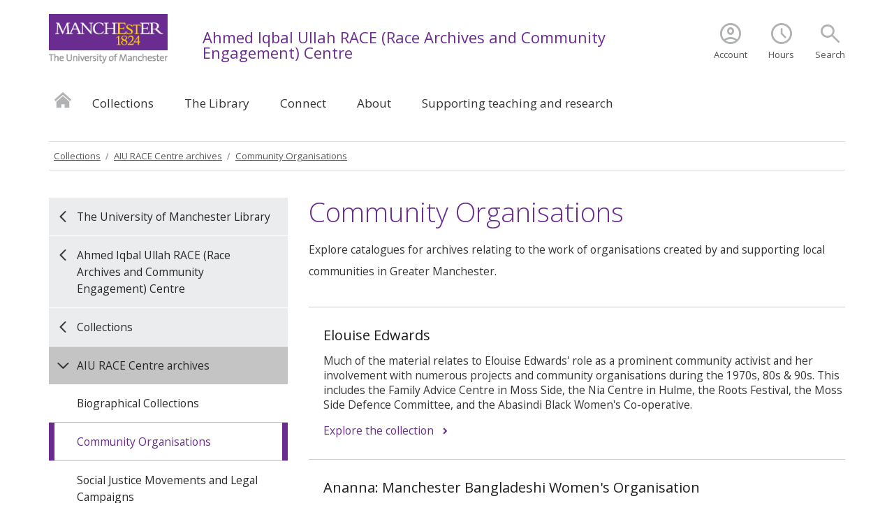

--- FILE ---
content_type: text/html
request_url: https://www.library.manchester.ac.uk/aiu-race-centre/collections/archives/community-organisations/
body_size: 9425
content:
<!doctype html>
<html lang="en">
<!--[if lt IE 7]><html class="no-js ie6 ie lt-ie10 lt-ie9 lt-ie8 lt-ie7" lang="en"><![endif]-->
<!--[if IE 7]><html class="no-js ie7 ie lt-ie10 lt-ie9 lt-ie8 gt-ie6" lang="en"><![endif]-->
<!--[if IE 8]><html class="no-js ie8 ie lt-ie10 lt-ie9 gt-ie6 gt-ie7" lang="en"><![endif]-->
<!--[if IE 9]><html class="no-js ie9 ie lt-ie10 gt-ie6 gt-ie7 gt-ie8 good-browser" lang="en"><![endif]-->
<!--[if !IE ]><!--><html class="no-js not-ie gt-ie6 gt-ie7 gt-ie8 gt-ie9 good-browser" lang="en"><!--<![endif]-->
  <head>
	    <meta http-equiv="Cache-Control" content="max-age=3600">
    <meta http-equiv="Expires" content="Thu, 22 Jan 2026 12:12:43 GMT">
    <meta http-equiv="Content-Type" content="text/html; charset=UTF-8"/>
     
	
    <script src="//assets.manchester.ac.uk/library/js/libs/modernizr.custom.93099.js"></script>
    <script src="//assets.manchester.ac.uk/library/js/libs/jquery-1.11.0.min.js"></script>
    <!-- <script src="https://region-eu.libanswers.com/load_chat.php?hash=65940aab304fa11160bdd4da4b30e634"></script> -->
     
    
	<meta charset="utf-8">
	<meta http-equiv="X-UA-Compatible" content="IE=Edge,chrome=1">
	<meta name="viewport" content="width=device-width, initial-scale=1, minimum-scale=1">
    
   
<link rel="SHORTCUT ICON" href="//www.manchester.ac.uk/medialibrary/images/corporate/favicon.ico" />    
<link rel="stylesheet" href="//assets.manchester.ac.uk/library/css/global.css" />
<link rel="stylesheet" href="//assets.manchester.ac.uk/library/css/left-menu-new.css" />
<link rel="stylesheet" href="//assets.manchester.ac.uk/library/css/mobile-menu.css" />
<link rel="stylesheet" href="//assets.manchester.ac.uk/library/css/video-lazyload.css" />
<link rel="stylesheet" href="//assets.manchester.ac.uk/library/css/_boxes.css" />
<link rel="stylesheet" href="//assets.manchester.ac.uk/library/css/banner.css" />
<link rel="stylesheet" href="//assets.manchester.ac.uk/library/css/video.css" />
<link rel="stylesheet" href="//assets.manchester.ac.uk/library/css/video-playlist.css" />
<link rel="stylesheet" href="//assets.manchester.ac.uk/library/css/slick.css" />
<link rel="stylesheet" href="//assets.manchester.ac.uk/library/css/slick-theme.css" />
<link rel="stylesheet" href="//assets.manchester.ac.uk/library/css/modifications.css" />
<link rel="stylesheet" href="//assets.manchester.ac.uk/library/css/cookie-banner-01.min.css" />
<link rel="stylesheet" href="https://www.library.manchester.ac.uk/includes/css/dual-search.css" />

<link rel="stylesheet" href="https://www.library.manchester.ac.uk/includes/css/opening-hours.css">
<script src="https://www.library.manchester.ac.uk/includes/js/opening-hours.js"></script>

<link rel="preconnect" href="https://fonts.googleapis.com">
<link rel="preconnect" href="https://fonts.gstatic.com" crossorigin>
<link rel="stylesheet" href="//fonts.googleapis.com/css2?family=Open+Sans:wght@300;400;600;700&display=swap">
<link rel="stylesheet" href="//fonts.googleapis.com/css2?family=Material+Symbols+Outlined:opsz,wght,FILL,GRAD@20..48,100..700,0..1,-50..200" />

<!-- navigation object : LIB-GetHeaderInclude -->
 
    
    <title>Community Organisations (The University of Manchester Library)</title>
<!-- OneTrust Cookies Consent Notice start for manchester.ac.uk -->
<script type="text/javascript" src="https://cdn.cookielaw.org/consent/f6c06aa6-cac4-4104-8b3d-70b088ddfff6/OtAutoBlock.js"></script>
<script src="https://cdn.cookielaw.org/scripttemplates/otSDKStub.js" type="text/javascript" charset="UTF-8" data-domain-script="f6c06aa6-cac4-4104-8b3d-70b088ddfff6"></script>

<script type="text/javascript">
function OptanonWrapper(){var e=document.querySelector("body");if(e.classList.contains("cookie-banner-active")&&!1===e.classList.contains("cookie-script-executed")){let t=document.querySelectorAll(".responsiveVideo iframe[class^='optanon-category-'], .videoWrapper iframe[class^='optanon-category-'], .videowrapper iframe[class^='optanon-category-'], .embed-container iframe[class^='optanon-category-'], .soundcloud-container iframe[class^='optanon-category-'], .embed-container-unibuddy-dashboard iframe[class^='optanon-category-'], .podomatic-container iframe[class*='optanon-category-'], .embed-container-autosize iframe[class^='optanon-category-'], .embed-container-facebook iframe[class^='optanon-category-'], .embed-container-yammer iframe[class^='optanon-category-'], .embed-container-spotify iframe[class^='optanon-category-']"),o=0;t.forEach(function(e){let t=e.getAttribute("data-src"),i,a;if(null!==t){t.includes("vimeo")?(i=" from Vimeo",a="video"):t.includes("video.manchester")?(i=" from The University of Manchester",a="video"):t.includes("soundcloud")?(i=" from SoundCloud",a="audio"):t.includes("youtube")?(i=" from YouTube",a="video"):t.includes("unibuddy")?(i=" from Unibuddy",a=""):t.includes("knightlab.com")?(i="",a="timeline"):t.includes("podomatic.com")?(i=" from Podomatic",a="audio"):t.includes("issuu.com")?(i=" from Issuu",a=""):t.includes("google.com/maps")?(i="",a="Google Maps"):t.includes("docs.google.com")?(i="",a="Google Docs"):t.includes("spotify.com")?(i=" from Spotify",a="audio"):t.includes("emarketing.manchester.ac.uk")?(i="",a="web form"):t.includes("formstack.com")?(i="",a="web form"):t.includes("clickdimensions.com")?(i="",a="web form"):t.includes("facebook.com")?(i=" from Facebook",a=""):t.includes("yammer.com")&&(i=" from Yammer",a=""),e.classList.add("cookie-warning-added"),e.parentNode.classList.add("with-cookie-warning"),e.setAttribute("data-cookiewarning","cookie-warning-iframe-"+o);let n=document.createElement("div");n.classList.add("cookie-warning"),n.id="cookie-warning-iframe-"+o,e.parentNode.insertBefore(n,e.parentNode.firstChild);let d=document.createElement("p");var c=document.createTextNode("This "+a+" content"+i+" is currently blocked due to your cookie preferences. It uses the following types of cookies:");d.appendChild(c),n.appendChild(d);let r=document.createElement("ul");if(n.appendChild(r),e.classList.value.includes("C0002")){let s=document.createElement("li"),l=document.createTextNode("Performance cookies");s.appendChild(l),r.appendChild(s)}if(e.classList.value.includes("C0003")){let p=document.createElement("li"),u=document.createTextNode("Functional cookies");p.appendChild(u),r.appendChild(p)}if(e.classList.value.includes("C0004")){let m=document.createElement("li"),f=document.createTextNode("Targeting cookies");m.appendChild(f),r.appendChild(m)}let h=document.createElement("p");var k=document.createTextNode("Please review your cookie preferences if you want to enable this content:");h.appendChild(k),n.appendChild(h);let g=document.createElement("p");n.appendChild(g);let C=document.createElement("button");C.classList.add("ot-sdk-show-settings"),C.id="ot-sdk-btn";let w=document.createTextNode("Cookie settings");C.appendChild(w),g.appendChild(C)}o++});let i=document.querySelectorAll(".twitterEmbed script[class^='optanon-category-'][type='text/plain'], .embed-container-twitter script[class^='optanon-category-'][type='text/plain'], #nav-twitter script[class^='optanon-category-'][type='text/plain']"),a=0;if(i.forEach(function(e){e.classList.add("cookie-warning-added"),e.setAttribute("data-cookiewarning","cookie-warning-twitter-"+a),e.parentNode.classList.add("with-cookie-warning");let t=document.createElement("div");t.classList.add("cookie-warning"),t.id="cookie-warning-twitter-"+a,e.parentNode.insertBefore(t,e.parentNode.firstChild);let o=document.createElement("p");var i=document.createTextNode("This content from X (Twitter) is currently blocked due to your cookie preferences. It uses the following types of cookies:");o.appendChild(i),t.appendChild(o);let n=document.createElement("ul");t.appendChild(n);let d=document.createElement("li"),c=document.createTextNode("Targeting cookies");d.appendChild(c),n.appendChild(d);let r=document.createElement("p");var s=document.createTextNode("Please review your cookie preferences if you want to enable this content:");r.appendChild(s),t.appendChild(r);let l=document.createElement("p");t.appendChild(l);let p=document.createElement("button");p.classList.add("ot-sdk-show-settings"),p.id="ot-sdk-btn";let u=document.createTextNode("Cookie settings");p.appendChild(u),l.appendChild(p),a++}),-1==OnetrustActiveGroups.indexOf(",C0003")||-1==OnetrustActiveGroups.indexOf(",C0004")){let n=document.querySelectorAll(".issuuembed"),d=0;n.forEach(function(e){e.classList.add("cookie-warning-added"),e.setAttribute("data-cookiewarning","cookie-warning-issuu-"+d),e.parentNode.classList.add("with-cookie-warning");let t=document.createElement("div");t.classList.add("cookie-warning"),t.id="cookie-warning-issuu-"+d,e.parentNode.insertBefore(t,e.parentNode.firstChild);let o=document.createElement("p");var i=document.createTextNode("This content from Issuu is currently blocked due to your cookie preferences. It uses the following types of cookies:");o.appendChild(i),t.appendChild(o);let a=document.createElement("ul");t.appendChild(a);let n=document.createElement("li"),c=document.createTextNode("Functional cookies");n.appendChild(c),a.appendChild(n);let r=document.createElement("li"),s=document.createTextNode("Targeting cookies");r.appendChild(s),a.appendChild(r);let l=document.createElement("p");var p=document.createTextNode("Please review your cookie preferences if you want to enable this content:");l.appendChild(p),t.appendChild(l);let u=document.createElement("p");t.appendChild(u);let m=document.createElement("button");m.classList.add("ot-sdk-show-settings"),m.id="ot-sdk-btn";let f=document.createTextNode("Cookie settings");m.appendChild(f),u.appendChild(m),d++})}if(-1==OnetrustActiveGroups.indexOf(",C0003")){let c=document.querySelectorAll(".embed-container.cincopa script[class^='optanon-category-'][type='text/plain']"),r=0;c.forEach(function(e){e.classList.add("cookie-warning-added"),e.setAttribute("data-cookiewarning","cookie-warning-cincopa-"+r),e.parentNode.classList.add("with-cookie-warning");let t=document.createElement("div");t.classList.add("cookie-warning"),t.id="cookie-warning-cincopa-"+r,e.parentNode.insertBefore(t,e.parentNode.firstChild);let o=document.createElement("p");var i=document.createTextNode("This content from Cincopa is currently blocked due to your cookie preferences. It uses the following types of cookies:");o.appendChild(i),t.appendChild(o);let a=document.createElement("ul");t.appendChild(a);let n=document.createElement("li"),d=document.createTextNode("Functional cookies");n.appendChild(d),a.appendChild(n);let c=document.createElement("p");var s=document.createTextNode("Please review your cookie preferences if you want to enable this content:");c.appendChild(s),t.appendChild(c);let l=document.createElement("p");t.appendChild(l);let p=document.createElement("button");p.classList.add("ot-sdk-show-settings"),p.id="ot-sdk-btn";let u=document.createTextNode("Cookie settings");p.appendChild(u),l.appendChild(p),r++})}e.classList.add("cookie-script-executed")}OneTrust.OnConsentChanged(function(){$(".cookie-warning-added").each(function(){var e=$(this);if(e.is("script")){var t=e.attr("type");("text/javascript"==t||void 0===t)&&($("#"+e.data("cookiewarning")).remove(),e.parent().removeClass("with-cookie-warning"))}else if(e.is("iframe")){var o=e.attr("src");void 0!==o&&!1!==o&&($("#"+e.data("cookiewarning")).remove(),e.parent().removeClass("with-cookie-warning"))}else e.is("div")&&e.hasClass("issuuembed")&&OnetrustActiveGroups.indexOf(",C0003")>-1&&OnetrustActiveGroups.indexOf(",C0004")>-1&&($("#"+e.data("cookiewarning")).remove(),e.parent().removeClass("with-cookie-warning"))})})}
</script>
<!-- OneTrust Cookies Consent Notice end for manchester.ac.uk -->
<!-- <script>
  (function(i,s,o,g,r,a,m){i['GoogleAnalyticsObject']=r;i[r]=i[r]||function(){
  (i[r].q=i[r].q||[]).push(arguments)},i[r].l=1*new Date();a=s.createElement(o),
  m=s.getElementsByTagName(o)[0];a.async=1;a.src=g;m.parentNode.insertBefore(a,m)
  })(window,document,'script','//www.google-analytics.com/analytics.js','ga');

  ga('create', 'UA-3855179-10', 'auto');
  ga('require', 'linkid', 'linkid.js');
  ga('send', 'pageview');

</script> -->
    
<!-- Google Tag Manager -->
<script>(function(w,d,s,l,i){w[l]=w[l]||[];w[l].push({'gtm.start':
new Date().getTime(),event:'gtm.js'});var f=d.getElementsByTagName(s)[0],
j=d.createElement(s),dl=l!='dataLayer'?'&l='+l:'';j.async=true;j.src=
'https://www.googletagmanager.com/gtm.js?id='+i+dl;f.parentNode.insertBefore(j,f);
})(window,document,'script','dataLayer','GTM-TW59JFS');</script>
<!-- End Google Tag Manager -->    

    
  </head>
  <body class="cookie-banner-active">
    <!-- Google Tag Manager (noscript) -->
<noscript><iframe src="https://www.googletagmanager.com/ns.html?id=GTM-TW59JFS"
height="0" width="0" style="display:none;visibility:hidden" title="google-tag-manager"></iframe></noscript>
<!-- End Google Tag Manager (noscript) -->
    
    	<div id="devBar"></div>
	<!--Page Wrapper-->
	<div class="pageWrapper">		
		<!--Header Container-->
		<header class="headerContainer" aria-label="header-container">
          
          <div id="skipnav"><a href="#navigation" class="screenreader" tabindex="0">Skip to navigation</a> <span class="screenreader">|</span> <a href="#content" class="screenreader" tabindex="0">Skip to main content</a> <span class="screenreader">|</span> <a href="#footer" class="screenreader" tabindex="0">Skip to footer</a></div>
          
			<!--Header Content-->
			<div class="headerContent clearfix">
				<div class="mainLogo">
          <a href="https://www.manchester.ac.uk/"><img src="//assets.manchester.ac.uk/corporate/images/design/logo-university-of-manchester.png" width="206" height="86" alt="The University of Manchester logo"></a>
				</div>		
				<!--Mobile Menu Icon-->
          <a class="mobile-menu-icon" href="#"><img src="//assets.manchester.ac.uk/library/images/design/icon-menu.gif" width="25" height="20" alt="mobile menu decorative"></a>
          <a class="dual-search search-icon" href="/about/search/"><span class="material-symbols-outlined">search</span><label>Search</label></a>
          <a class="dual-search hours-icon" href="https://www.library.manchester.ac.uk/locations-and-opening-hours/" title="Hours"><span class="material-symbols-outlined">schedule</span><label>Hours</label></a>
          <a class="dual-search my-account-icon2" href="https://www.librarysearch.manchester.ac.uk/discovery/account?vid=44MAN_INST:MU_NUI&section=overview&lang=en"><span class="material-symbols-outlined">account_circle</span><label>Account</label></a>

				<div class="search-options">
    					<form action="https://www.library.manchester.ac.uk/about/search" method="get" id="search" autocomplete="off"> 
					<div class="row">
						<div class="searchContainer">
    							<input type="hidden" name="client" value="Library" />
                                                        <input type="hidden" name="site" value="Library" /> 
                                                        <input type="hidden" name="output" value="xml_no_dtd" /> 
                                                        <input type="hidden" name="proxystylesheet" value="Library" /> 
                                                        <input type="hidden" name="sort" value="date:D:L:d1" /> 
                                                        <input type="hidden" name="ie" value="latin1" /> 
                                                        <input type="hidden" name="numgm" value="5" /> 
                                                        <input type="hidden" name="oe" value="UTF8" /> 
                                                        <input type="hidden" name="proxyreload" value="0" />
							<div class="searchInputWrapper">
								<label for="searchBox" class="offScreen">"Search"</label>
								<input type="text" id="searchBox" name="q" class="" value="" placeholder="Search the website">
							</div>

							<ul>
							  <li><span class="material-symbols-outlined">language</span><a href="/about/search/" id="direct-website"><span>Search for "<span class="dual-search-term"></span>" in the Library Website</span><span class="mobile">Search the library website</span></a></li>
							  <li><span class="material-symbols-outlined">menu_book</span><a href="." id="direct-libsearch"><span>Search for "<span class="dual-search-term"></span>" in Library Search</span><span class="mobile">Search Library Search</span></a></li>
							</ul>
						</div>
						<input type="submit" id="submit" class="" value="Search">
					</div>
                                        </form>
				</div>	
				<div class="site-identifier">
                                  <p class=""><a href="/aiu-race-centre/">Ahmed Iqbal Ullah RACE (Race Archives and Community Engagement) Centre</a></p>
				</div>
                                                                  
                                                                  
<!--Primary Nav-->
					<nav class="primaryNav showAtDesktop" id="navigation" aria-label="navigation">

						<ul class="megaMenu clickOut clearfix">

							<li class="menuItem homeItem">
								<a class="home" href="/aiu-race-centre/">Home</a>
							</li>
<li class="menuItem">
<a class="megaLink currentBranch" href="/aiu-race-centre/collections/">Collections</a>
<div class="megaContent">
<div class="row">
<div class="megaSubPanel">
<p><strong><a href="/aiu-race-centre/collections/books-and-resources/">Our books and resources</a></strong></p>
<ul>
<li><a href="/aiu-race-centre/collections/books-and-resources/local-studies/">Local studies material</a></li>
<li><a href="/aiu-race-centre/collections/books-and-resources/rare-books/">Rare and controversial books</a></li>
</ul>
</div>
<div class="megaSubPanel">
<p><strong><a href="/aiu-race-centre/collections/archives/">AIU RACE Centre archives</a></strong></p>
<ul>
<li><a href="/aiu-race-centre/collections/archives/biographical-collections/">Biographical Collections</a></li>
<li><a href="/aiu-race-centre/collections/archives/community-organisations/">Community Organisations</a></li>
<li><a href="/aiu-race-centre/collections/archives/social-justice/">Social Justice Movements and Legal Campaigns</a></li>
<li><a href="/aiu-race-centre/collections/archives/communityexperiences/">Community Experiences</a></li>
<li><a href="/aiu-race-centre/collections/archives/nationalcollections/">National Collections</a></li>
<li><a href="/aiu-race-centre/collections/archives/researchcollections/">Research Collections</a></li>
<li><a href="/aiu-race-centre/collections/archives/projectcollections/">Project Collections</a></li>
<li><a href="/aiu-race-centre/collections/archives/uscivilrights/">US Civil Rights</a></li>
</ul>
</div>
<div class="megaSubPanel">
<p><a href="https://www.library.manchester.ac.uk/aiu-race-centre/collections/oral-histories/">Oral histories</a></p>
</div>
</div>
</div>
</li>
<li class="menuItem">
<a class="megaLink" href="/aiu-race-centre/the-library/">The Library</a>
<div class="megaContent">
<div class="row">
<div class="megaSubPanel">
<p><a href="https://www.library.manchester.ac.uk/aiu-race-centre/the-library/location/">Locations and opening hours</a></p>
<ul>
<li><a href="/aiu-race-centre/the-library/location/calendar/">Calendar</a></li>
</ul>
<p>&nbsp;</p>
</div>
<div class="megaSubPanel">
<p><a href="https://www.library.manchester.ac.uk/aiu-race-centre/the-library/how-to-use/">How to use the library</a></p>
</div>
<div class="megaSubPanel">
<p><a href="https://www.library.manchester.ac.uk/aiu-race-centre/the-library/accessibility/">Accessibility</a></p>
</div>
</div>
</div>
</li>
<li class="menuItem">
<a class="megaLink" href="/aiu-race-centre/connect/">Connect</a>
<div class="megaContent">
<div class="row">
<div class="megaSubPanel">
<p><a href="https://www.library.manchester.ac.uk/aiu-race-centre/connect/contact-aiu-race-centre/">Contact us</a></p>
<ul>
<li><a href="https://twitter.com/aiucentre">Twitter</a></li>
<li><a href="https://www.instagram.com/aiucentre/">Instagram</a></li>
<li><a href="https://www.facebook.com/AIUCentre/">Facebook</a></li>
<li><a href="https://www.racearchive.org.uk/blog/">RACE Centre and Education Trust blog</a></li>
</ul>
</div>
<div class="megaSubPanel">
<p><a href="https://www.library.manchester.ac.uk/aiu-race-centre/connect/events/">What's on</a></p>
</div>
<div class="megaSubPanel">
<p><a href="https://www.library.manchester.ac.uk/aiu-race-centre/connect/work-with-us/">Work with us</a></p>
</div>
<div class="megaSubPanel">
<p><a href="https://www.library.manchester.ac.uk/aiu-race-centre/connect/donations/">Donations</a></p>
</div>
</div>
</div>
</li>
<li class="menuItem">
<a class="megaLink" href="/aiu-race-centre/about/">About</a>
<div class="megaContent">
<div class="row">
<div class="megaSubPanel">
<p><a href="https://www.library.manchester.ac.uk/aiu-race-centre/about/vision-and-values/">Our vision and values</a></p>
</div>
<div class="megaSubPanel">
<p><a href="https://www.library.manchester.ac.uk/aiu-race-centre/about/history/">Our history</a></p>
</div>
<div class="megaSubPanel">
<p><a href="https://www.library.manchester.ac.uk/aiu-race-centre/about/people/">Our people</a></p>
</div>
<div class="megaSubPanel">
<p><a href="https://www.library.manchester.ac.uk/aiu-race-centre/about/communities/">Working with communities</a></p>
</div>
<div class="megaSubPanel">
<p><a href="https://www.library.manchester.ac.uk/aiu-race-centre/about/education-trust/">The Ahmed Iqbal Ullah Education Trust</a></p>
</div>
</div>
</div>
</li>
<li class="menuItem">
<a class="megaLink" href="/aiu-race-centre/teaching-and-research/">Supporting teaching and research </a>
<div class="megaContent">
<div class="row">
<div class="megaSubPanel">
<p><a href="https://www.library.manchester.ac.uk/aiu-race-centre/teaching-and-research/working-with-schools/">Working with schools and educators</a></p>
</div>
<div class="megaSubPanel">
<p><a href="https://www.library.manchester.ac.uk/aiu-race-centre/teaching-and-research/study-and-research/">Supporting study and research</a></p>
</div>
<div class="megaSubPanel">
<p><a href="https://www.library.manchester.ac.uk/aiu-race-centre/teaching-and-research/supporting-academic-teaching/">Supporting academic teaching</a></p>
</div>
</div>
</div>
</li>

						</ul>

					</nav>
					<!--END Primary Nav-->    
    
			</div>
		</header>
		
		<!--Content Container-->
		<article class="contentContainer" aria-label="content-container" id="content" >
    
    			<!-- navigation object : Masthead Image -->
                   
                         <!--Breadcrumb-->
				<nav class="row breadcrumbNav showAtDesktop" aria-label="breadcrumb">
                        		<!-- navigation object : Library Breadcrumb --><ul><li><a href="/aiu-race-centre/collections/">Collections</a></li><li><a href="/aiu-race-centre/collections/archives/">AIU RACE Centre archives</a></li><li><a href="/aiu-race-centre/collections/archives/community-organisations/">Community Organisations</a></li></ul>  
					
				</nav>
				<!--END Breadcrumb-->
				
				<div class="row tripleVertPadding">                                       
                                  <!--Left Menu Container-->
                                  <aside class="leftMenuContainer showAtDesktop">
                                    <nav class="primaryLeftNavNew" aria-label="left-navigation">
                                     <ul>
<li class="breadcrumbItem"><a href="/">The University of Manchester Library</a></li>
<li class="breadcrumbItem"><a href="/aiu-race-centre/">Ahmed Iqbal Ullah RACE (Race Archives and Community Engagement) Centre</a></li>
<li class="breadcrumbItem"><a href="/aiu-race-centre/collections/">Collections</a></li>
<li class="sectionHeader"><a href="/aiu-race-centre/collections/archives/">AIU RACE Centre archives</a>
<ul class="sectionMenu">
<li><a href="/aiu-race-centre/collections/archives/biographical-collections/">Biographical Collections</a></li>
<li><span><a href="/aiu-race-centre/collections/archives/community-organisations/">Community Organisations</a></span></li>
<li><a href="/aiu-race-centre/collections/archives/social-justice/">Social Justice Movements and Legal Campaigns</a></li>
<li><a href="/aiu-race-centre/collections/archives/communityexperiences/">Community Experiences</a></li>
<li><a href="/aiu-race-centre/collections/archives/nationalcollections/">National Collections</a></li>
<li><a href="/aiu-race-centre/collections/archives/researchcollections/">Research Collections</a></li>
<li><a href="/aiu-race-centre/collections/archives/projectcollections/">Project Collections</a></li>
<li><a href="/aiu-race-centre/collections/archives/uscivilrights/">US Civil Rights</a></li>
</ul>
</li>
</ul>
                                    </nav>
                                    <div id="leftnavPromo">
                                      <!-- navigation object : LIB2015 GetLeftNavPromo -->
                                    </div>                                    
                                  </aside>
                                  <!--END Left Menu Container-->
				
                    <!--One Col Container-->
                    <section class="oneColLayoutContainer" aria-label="main-body">
			
                        <!--Main Content Container-->
                        <article class="mainContentContainer" aria-label="main-content-container"><h1>Community Organisations</h1><p>Explore catalogues for archives relating to the work of organisations created by and supporting local communities in Greater Manchester.</p><ul class="corporategridList displayAsList noEqualise">
<li>
	<a href="https://manchester.spydus.co.uk/cgi-bin/spydus.exe/ENQ/WPAC/ARCENQ?SETLVL=&RNI=8910965">
		<img class="lazy" src="[data-uri]" data-original=""  alt="" />
		<noscript><img src=""  alt="" /></noscript>
		<div class="overflowHidden">
			<h2>Elouise Edwards</h2>
			<p><span>Much of the material relates to Elouise Edwards' role as a prominent community activist and her involvement with numerous projects and community organisations during the 1970s, 80s &amp; 90s. This includes the Family Advice Centre in Moss Side, the Nia Centre in Hulme, the Roots Festival, the Moss Side Defence Committee, and the Abasindi Black Women's Co-operative.</span></p>
			<p class="morePurple floatLeft">Explore the collection</p>
		</div>
	</a>
</li>
<li>
	<a href="https://manchester.spydus.co.uk/cgi-bin/spydus.exe/ENQ/WPAC/ARCENQ?SETLVL=&RNI=8932849">
		<img class="lazy" src="[data-uri]" data-original=""  alt="" />
		<noscript><img src=""  alt="" /></noscript>
		<div class="overflowHidden">
			<h2>Ananna: Manchester Bangladeshi Women's Organisation</h2>
			<p><span>Ananna is a unique organisation, providing services for women by women and for the benefit of the whole community". Originally the Manchester Bangladeshi Women's Project, Ananna has delivered a wealth of services including education, health, childcare, training, day trips and religious celebrations, much of which is represented in this collection.</span></p>
			<p class="morePurple floatLeft">Explore the collection</p>
		</div>
	</a>
</li>
<li>
	<a href="https://manchester.spydus.co.uk/cgi-bin/spydus.exe/ENQ/WPAC/ARCENQ?SETLVL=&RNI=8920949">
		<img class="lazy" src="[data-uri]" data-original=""  alt="" />
		<noscript><img src=""  alt="" /></noscript>
		<div class="overflowHidden">
			<h2>Marilyn Cuffy</h2>
			<p><span>Papers collected by Marilyn Cuffy through the course of her role as a community and youth worker in Manchester, predominantly covering the decades of the 1980s and 1990s. Organisations include Manchester Black Resource Centre and Community Trust, Black Women's Commune Group, Sojourner's House, Cheetham Asian Women's Association, Black Women's Workers Group and African Cultural Society.</span></p>
			<p class="morePurple floatLeft">Explore the collection</p>
		</div>
	</a>
</li>
<li>
	<a href="https://manchester.spydus.co.uk/cgi-bin/spydus.exe/ENQ/WPAC/ARCENQ?SETLVL=&RNI=8924513">
		<img class="lazy" src="[data-uri]" data-original=""  alt="" />
		<noscript><img src=""  alt="" /></noscript>
		<div class="overflowHidden">
			<h2>Rainbow Noir</h2>
			<p><span class="NormalTextRun SCXW23571456 BCX0">Material relating to the&nbsp;</span><span class="NormalTextRun SCXW23571456 BCX0">social and peer support group founded in February 2</span><span class="NormalTextRun SCXW23571456 BCX0">013 for people of colour</span><span class="NormalTextRun SCXW23571456 BCX0">&nbsp;who identify as Lesbian, Gay, Bisexual, Transgender, Qu</span><span class="NormalTextRun SCXW23571456 BCX0">eer or Intersex (LGBTQI).</span></p>
			<p class="morePurple floatLeft">Explore the collection</p>
		</div>
	</a>
</li>
<li>
	<a href="https://manchester.spydus.co.uk/cgi-bin/spydus.exe/ENQ/WPAC/ARCENQ?SETLVL=&RNI=8933741">
		<img class="lazy" src="[data-uri]" data-original=""  alt="" />
		<noscript><img src=""  alt="" /></noscript>
		<div class="overflowHidden">
			<h2>Cheetham Hill Advice Centre</h2>
			<p><span>Papers of Cheetham Hill Advice Centre, which was founded by local residents in 1975 and provides support and advice on housing, benefits, education, employment, immigration and advocates for the needs of local residents of this diverse area of Manchester.</span></p>
			<p class="morePurple floatLeft">Explore the collection</p>
		</div>
	</a>
</li>
<li>
	<a href="https://manchester.spydus.co.uk/cgi-bin/spydus.exe/ENQ/WPAC/ARCENQ?SETLVL=&RNI=8931934">
		<img class="lazy" src="[data-uri]" data-original=""  alt="" />
		<noscript><img src=""  alt="" /></noscript>
		<div class="overflowHidden">
			<h2>Manchester Refugee Support Network</h2>
			<p><span>The papers of the Manchester Refugee Support Network include records on the governance, structure and development of the Network, its activities including the Refugee and Migrant Forum Manchester, its services, partnerships and activities. The collection also contains material on the communities which constitute the Network, photographs of activities and events, material which contextualises the Network and some records of related organisations.</span></p>
			<p class="morePurple floatLeft">Explore the collection</p>
		</div>
	</a>
</li>
<li>
	<a href="https://manchester.spydus.co.uk/cgi-bin/spydus.exe/ENQ/WPAC/ARCENQ?SETLVL=&RNI=8921571">
		<img class="lazy" src="[data-uri]" data-original=""  alt="" />
		<noscript><img src=""  alt="" /></noscript>
		<div class="overflowHidden">
			<h2>Moss Side Parents Centre</h2>
			<p><span>The collection covers material relating to The Parents Centre and Education Shop 1978-1999, including papers, reports, photographs, newspaper articles and correspondence relating to the organisation.</span></p>
			<p class="morePurple floatLeft">Explore the collection</p>
		</div>
	</a>
</li>
<div class="clearfix singleVertPadding">
<a href="/aiu-race-centre/collections/"   id="promo-835861">
	<div class="imagePromo sixcol">
		<figure>
			<img class="lazy" src="[data-uri]" data-original="/aiu-race-centre/collections/archives/community-organisations/deportation-protest-500x298.jpg" width="500" height="298" alt="Black and white photograph of protestors holding 'No deportation for Cynthia Gordon!' banner" />
			<noscript><img src="/aiu-race-centre/collections/archives/community-organisations/deportation-protest-500x298.jpg" width="500" height="298" alt="Black and white photograph of protestors holding 'No deportation for Cynthia Gordon!' banner" /></noscript>
			<figcaption class="botLeft noMaxWidth">
				<h2 class="largeTitle">Collections</h2>
			</figcaption>
		</figure>
          <p>Explore our unique library and archive collections.</p>
	</div>
</a>
<a href="/aiu-race-centre/collections/archives/"   id="promo-837168">
	<div class="imagePromo sixcol last">
		<figure>
			<img class="lazy" src="[data-uri]" data-original="/aiu-race-centre/collections/archives/community-organisations/collections-500x298.jpg" width="500" height="298" alt="Photo: Material from the Pan-African Congress 1945 and Related Celebratory Events 1982-1995 Collection" />
			<noscript><img src="/aiu-race-centre/collections/archives/community-organisations/collections-500x298.jpg" width="500" height="298" alt="Photo: Material from the Pan-African Congress 1945 and Related Celebratory Events 1982-1995 Collection" /></noscript>
			<figcaption class="botLeft noMaxWidth">
				<h2 class="largeTitle">AIU RACE Centre archives</h2>
			</figcaption>
		</figure>
          <p>Our historical archive is a rich resource for anyone interested in global majority people and communities; anti-racist activism and the development of thinking about race and racism.</p>
	</div>
</a>
</div>
<div id="bodyPromo">
                                      <!-- navigation object : LIB2015 GetLeftNavPromo -->
                                    </div>
        </article>
	<!--END Main Content Container-->
    
      </section>
      <!--END One Col Container-->
	</div>
    </article>


			<!--Footer Container-->
			<footer class="footerContainer" id="footer">
							
				<div class="row tripleVertPadding">
					
					<div class="eightcol">
						<div class="footerLogos">
							<img src="//assets.manchester.ac.uk/library/images/design/national-research-libraries.png" height="63" alt="National Research Libraries">											
							<p>The University of Manchester Library one of five National Research Libraries</p>

						</div>
					</div>
					
					<div class="fourcol last">
						<h2 class="h2Small">Connect with us</h2>
						<ul class="inlineList footer-socialIcons">
							
                            <li><a href="https://www.facebook.com/pages/The-University-of-Manchester-Library/25777209922">
								<img class="lazy" src="//assets.manchester.ac.uk/library/images/design/icon-facebook-large.png" width="40" height="40" data-original="//assets.manchester.ac.uk/library/images/design/icon-facebook-large.png" alt="Facebook page for The University of Manchester Library">
								<noscript><img class="" src="//assets.manchester.ac.uk/library/images/design/icon-facebook-large.png" width="40" height="40" alt="Facebook page for The University of Manchester Library"></noscript>
								</a>
							</li>
							<li><a href="https://bsky.app/profile/uomlibrary.bsky.social">
								<img class="lazy" src="//assets.manchester.ac.uk/library/images/design/icon-bluesky-blue-40x40.png" width="40" height="40" data-original="//assets.manchester.ac.uk/library/images/design/icon-bluesky-blue-40x40.png" alt="Bluesky page for The University of Manchester Library">
								<noscript><img class="" src="//assets.manchester.ac.uk/library/images/design/icon-bluesky-blue-40x40.png" width="40" height="40" alt="Bluesky page for The University of Manchester Library"></noscript>
								</a>
							</li>
                            <li><a href="https://www.instagram.com/uomlibrary/">
								<img class="lazy" src="//assets.manchester.ac.uk/library/images/design/icon-instagram.png" width="40" height="40" data-original="//assets.manchester.ac.uk/library/images/design/icon-instagram.png"  alt="Instagram page for The University of Manchester Library">
								<noscript><img class="" src="//assets.manchester.ac.uk/library/images/design/icon-instagram.png" width="40" height="40" alt="Instagram page for The University of Manchester Library"></noscript>
								</a>
							</li>
							<li><a href="https://www.youtube.com/user/UoMLibrary">
								<img class="lazy" src="//assets.manchester.ac.uk/library/images/design/icon-youtube-large.png" width="40" height="40" data-original="//assets.manchester.ac.uk/library/images/design/icon-youtube-large.png"  alt="YouTube page for The University of Manchester Library">
								<noscript><img class="" src="//assets.manchester.ac.uk/library/images/design/icon-youtube-large.png" width="40" height="40" alt="YouTube page for The University of Manchester Library"></noscript>
								</a>
							</li>
							<li><a href="https://www.linkedin.com/showcase/the-university-of-manchester-library">
								<img class="lazy" src="//assets.manchester.ac.uk/library/images/design/icon-linkedin.png" width="40" height="40" data-original="//assets.manchester.ac.uk/library/images/design/icon-linkedin.png"  alt="LinkedIn page for The University of Manchester Library">
								<noscript><img class="" src="//assets.manchester.ac.uk/library/images/design/icon-linkedin.png" width="40" height="40" alt="LinkedIn page for The University of Manchester Library"></noscript>
								</a>
							</li>													
						</ul>
					</div>
				</div>
				
				<hr>
					
				<div class="row singleVertPadding">
					<div class="twelvecol">
						<ul class="inlineList">
							<li><a href="https://www.manchester.ac.uk/disclaimer/">Disclaimer</a> /</li>
							<li><a href="https://www.manchester.ac.uk/discover/privacy-information/data-protection/">Data Protection</a> /</li>
							<li><a href="https://www.manchester.ac.uk/copyright/">Copyright notice</a> /</li>
							<li><a href="https://www.library.manchester.ac.uk/accessibility/">Web accessibility</a> /</li>
							<li><a href="https://www.manchester.ac.uk/discover/privacy-information/freedom-information/">Freedom of information</a> /</li>
							<li><a href="https://www.manchester.ac.uk/discover/governance/charitable-status/">Charitable status</a> /</li>
							<!--li><a href="#">About Us</a> /</li-->
							<li>Royal Charter Number: RC000797</li>
						</ul>
					</div>
				</div>
				
			</footer>
			<!--END Footer Container-->			
		</div>
		<!--END Page Wrapper-->

<div class="closeOverlay" aria-label="close-mobile-menu" href="#"></div>					
<div id="mobile-menu-container" role="navigation" aria-label="mobile-menu" class="menuStyle-purple">
<ul>
<li id="closeMenuItem"><a class="closeMenuLink" href="#">Close menu</a></li>
<li class="breadcrumbItem"><a href="/">The University of Manchester Library</a></li>
<li class="breadcrumbItem"><a href="/aiu-race-centre/">Ahmed Iqbal Ullah RACE (Race Archives and Community Engagement) Centre</a></li>
<li class="breadcrumbItem"><a href="/aiu-race-centre/collections/">Collections</a></li>
<li class="sectionHeader"><a href="/aiu-race-centre/collections/archives/">AIU RACE Centre archives</a>
<ul class="sectionMenu">
<li><a href="/aiu-race-centre/collections/archives/biographical-collections/">Biographical Collections</a></li>
<li><span><a href="/aiu-race-centre/collections/archives/community-organisations/">Community Organisations</a></span></li>
<li><a href="/aiu-race-centre/collections/archives/social-justice/">Social Justice Movements and Legal Campaigns</a></li>
<li><a href="/aiu-race-centre/collections/archives/communityexperiences/">Community Experiences</a></li>
<li><a href="/aiu-race-centre/collections/archives/nationalcollections/">National Collections</a></li>
<li><a href="/aiu-race-centre/collections/archives/researchcollections/">Research Collections</a></li>
<li><a href="/aiu-race-centre/collections/archives/projectcollections/">Project Collections</a></li>
<li><a href="/aiu-race-centre/collections/archives/uscivilrights/">US Civil Rights</a></li>
</ul>
</li>
</ul>
</div>

<script src="//assets.manchester.ac.uk/library/js/iScroll.js"></script>		
<script src="//assets.manchester.ac.uk/library/js/libs/slick.js"></script>		
<script src="//assets.manchester.ac.uk/library/js/libs/global-plugins.js"></script>				
<script src="//assets.manchester.ac.uk/library/js/global-test.js"></script>
<script src="//assets.manchester.ac.uk/library/js/libs/global-plugins.js"></script>		
<script src="//assets.manchester.ac.uk/library/js/mobile-menu.js"></script>		
<script src="//assets.manchester.ac.uk/library/js/banner.js"></script>	
<script src="//assets.manchester.ac.uk/library/js/video.js"></script>
<script src="https://assets.manchester.ac.uk/corporate/js/mega-menu-keyboard-01.min.js"></script>
<script src="https://www.library.manchester.ac.uk/includes/js/dual-search.js"></script>
		
  <script type="text/javascript" language="javascript">
  	function validateForm()
{
	var x=document.forms.searchForm.userQuery.value;
	if (x==null || x=="")
	{
		alert("Enter a search term");
		return false;
	} 
	else 
	{

	document.forms.searchForm.query.value="any,contains,"+x;
	}

}
  </script>

<!--USERWAY accessibility widget - Start -->

<script type="text/javascript">
  var _userway_config = {
    account: 'efvYD10PWt'
  };
</script>
<script type="text/javascript" src="https://cdn.userway.org/widget.js"></script>

<!--USERWAY accessibility widget - End -->

<!--Getsitecontrol pop up widget - Start -->

<script type="text/javascript" async
  src="//l.getsitecontrol.com/zwxpojy7.js">
</script>

<!--Getsitecontrol pop up widget - End -->

<!--Libanswers chat (Customer Services) slide out from right - Start -->

<div id="libchat_d7a4ed264a043fbd184dd86b8216e771"></div>
<script src="https://manchester-uk.libanswers.com/load_chat.php?hash=d7a4ed264a043fbd184dd86b8216e771"></script>

<!--Libanswers chat (Customer Services) slide out from right - End -->




		<script>$(document).ready(function(){if($("body").hasClass("cookie-banner-active"))$(".embed-container-twitter script:not([class^='optanon-category-'][type='text/plain'])").each(function(){$(this).addClass("optanon-category-C0004").attr("type","text/plain")}),$(".embed-container.videoportal iframe[src*='video.manchester.ac.uk']").each(function(){$(this).attr("data-src",$(this).attr("src")).attr("class","optanon-category-C0002").removeAttr("src")}),$("p iframe[data-src*='video.manchester.ac.uk']").each(function(){$(this).unwrap().wrap('<div class="embed-container videoportal"></div>')}),$("p iframe[data-src*='vimeo.com'], .embed-container iframe[data-src*='vimeo.com']").each(function(){$(this).unwrap().wrap('<div class="embed-container"></div>')}),$("iframe[src*='soundcloud.com']").each(function(){$(this).attr("data-src",$(this).attr("src")).attr("class","optanon-category-C0004").removeAttr("src").wrap('<div class="soundcloud-container"></div>')}),$("p iframe[src*='cdn.knightlab.com']").each(function(){$(this).attr("data-src",$(this).attr("src")).attr("class","optanon-category-C0003").removeAttr("src").unwrap().wrap('<div class="knightlab-timeline-container"></div>')});else{let t=document.querySelectorAll("script[class^='optanon-category-'][type='text/plain']");t.forEach(function(t){let a=t.getAttribute("src"),e=t.textContent,r=t.parentNode;var c=document.createElement("script");if(null!==a)c.src=a,c.classList.add("cookie-banner-prep"),r.appendChild(c);else{var n=document.createTextNode(e);c.appendChild(n),c.classList.add("cookie-banner-prep"),r.appendChild(c)}t.remove()});let a=document.querySelectorAll("iframe[class^='optanon-category-'][data-src]");a.forEach(function(t){t.setAttribute("src",t.getAttribute("data-src")),t.removeAttribute("data-src")})}});</script>

	</body>

</html>

--- FILE ---
content_type: text/css
request_url: https://assets.manchester.ac.uk/library/css/global.css
body_size: 15717
content:
/*New accessibility version: 26/04/23 KS*/

/*
	.onecol 									{width:4.85%;}
	.twocol 									{width:13.5%;}
	.threecol 									{width:22.15%;}
	.fourcol 									{width:30.8%;}
	.fivecol 									{width:39.45%;}
	.sixcol 									{width:48.1%;}
	.sevencol 									{width:56.75%;}
	.eightcol 									{width:65.4%;}
	.ninecol 									{width:74.05%;}
	.tencol 									{width:82.7%;}
	.elevencol 									{width:91.35%;}
	.twelvecol 									{width:100%; float:left;}
	*/
	
	
	/*------------------------------------------------------------------------------------------------------------*/
	/*	RESET CSS															  						  	  	  	  */
	/*------------------------------------------------------------------------------------------------------------*/

		/* RESET EVERYTHING (except lists) */
		html, body, div, span, object, iframe, 
		h1, h2, h3, h4, h5, h6, 
		p, blockquote, pre, abbr, address, 
		cite, code, del, dfn, em, img, ins, 
		kbd, q, samp, small, strong, 
		sub, sup, var, b, i, dl, dt, dd,  
		fieldset, form, label, legend, 
		table, caption, tbody, tfoot, 
		thead, tr, th, td, article, aside, 
		canvas, details, figcaption, figure, 
		footer, header, hgroup, menu, nav, 
		section, summary, time, mark, 
		audio, video 									{margin:0; padding:0; border:0; outline:0; font-size:100%; vertical-align:baseline; background:transparent;}


	/*------------------------------------------------------------------------------------------------------------*/
	/*	New Defaults															  						  	  	  */
	/*------------------------------------------------------------------------------------------------------------*/
		
		article, aside, details, 
		figcaption, figure, 
		footer, header, hgroup, 
		menu, nav, section 							{display:block;}

		
		table 										{border-collapse:collapse; border-spacing:0;}
		hr 											{display:block; height:1px; border:0; border-top:1px solid #ccc; margin:1em 0; padding:0;}
		img											{-ms-interpolation-mode: bicubic;}

		/* Links */
		a 											{margin:0; padding:0; font-size:100%; vertical-align:baseline; background:transparent; text-decoration:underline}
		/* a:hover, a:active, a:focus					{outline:none;}   Hidden this to meet accessibility requirement 'Element not highlighted on focus' - KS 23/01/2020  */
		a:hover 										{text-decoration:underline}
		a img										{border:0}

		/* Form */
		form											{margin:0}
		
		legend										{margin-left:1em}
		
		input, select 									{vertical-align:middle; background:white;}
		select										{-webkit-border-radius:0; border-radius:0}
		input, select, textarea, button 					{margin:0; font:100% sans-serif;}
		input:invalid, textarea:invalid 				{border-radius:1px; box-shadow:0px 0px 2px red;}
		
		textarea 										{overflow:auto;} 
		
		/* input[type=text]:focus						{outline:none;}
		textarea:focus								{outline:none;} Hidden this to meet accessibility requirement 'Element not highlighted on focus' - KS 23/01/2020 */
		
		button 										{width:auto; overflow:visible;}
		button,
		input[type=button],
		input[type=reset],
		input[type=submit] 							{cursor:pointer; -webkit-appearance: none; -webkit-border-radius:0; border-radius:0}
		
		button[disabled],
		html input[disabled] 							{cursor: default;}

		::-webkit-input-placeholder             			{color:#ccc;}
		input:-moz-placeholder               				{color:#ccc;}
		
		/* Lists */
		ul, ol 										{margin-left:1.8em;}
		ol 											{list-style-type:decimal;}
		nav ul, nav ol, nav li							{margin:0; padding:0; list-style-type:none; list-style-image:none}
		

		/* Text */
		pre, code, kbd, samp 							{font-family:monospace, sans-serif;}
		blockquote, q 									{quotes:none;}
		blockquote:before, blockquote:after,	
		q:before, q:after 							{content:''; content:none;}
		ins 											{background-color:#ff9; color:#000; text-decoration:none;}
		mark 										{background-color:#ff9; color:#000; font-style:italic; font-weight:bold;}
		del 											{text-decoration:line-through;}
		abbr[title], dfn[title] 						{border-bottom:1px dotted; cursor:help;}
		sub 											{vertical-align:sub; font-size:smaller;}
		sup 											{vertical-align:super; font-size:smaller;}
		pre 											{padding:15px;  white-space:pre;  white-space:pre-wrap;  white-space:pre-line; word-wrap:break-word;}
		small 										{font-size:85%;}
		::-moz-selection							{background:#254e57; color:#fff; text-shadow:none;}
		::selection 									{background:#254e57; color:#fff; text-shadow:none;} 

		.ie7 .radioLabel, .ie7 .checkBoxLabel,
		.ie8 .radioLabel, .ie8 .checkBoxLabel,
		.ie9 .radioLabel, .ie9 .checkBoxLabel		{vertical-align:top}

		
	/*------------------------------------------------------------------------------------------------------------*/
	/*	HELPER CLASSES														  						  	  	  	  */
	/*------------------------------------------------------------------------------------------------------------*/

		.noScroll						{overflow:hidden;}

		/* Floats */
		.imgFloatLeft					{float:left; margin:0 10px 10px 0}
		.imgFloatRight					{float:right; margin:0 0 10px 10px}
		.floatLeft						{float:left}
		.floatRight						{float:right}

		
		
		/* Float collapse fix */
		.clearBoth						{clear:both}
		.clearfix:before,
		.clearfix:after 					{content: " "; display: table;}
		.clearfix:after 					{clear: both;}
		.clearfix 						{*zoom: 1;}
		.overflowHidden					{overflow:hidden}
		
		
		
		/* Alignment */
		.textLeft						{text-align:left!important}
		.textRight						{text-align:right!important}
		.center							{text-align:center!important}
		
		
		
		/* Split the page */
		.leftHalfContainer				{float:left; width:49%;}
		.rightHalfContainer				{float:right; width:49%;}
		
		.leftThirdContainer				{float:left; width:33%;}
		.middleThirdContainer			{float:left; width:33%;}
		.rightThirdContainer			{float:right; width:33%;}

		
		
		/* Override rules */
		.noFloat						{float:none!important}
		.noBkgnd						{background:none!important}	
		.noMargin						{margin:0!important}
		.noPadding						{padding:0!important}
		
		
		
		/* Info Container - Left */
		.infoContainerLeft				{overflow:hidden; margin:0 0 10px}
		.infoContainerLeft img			{float:left; margin:0 10px 0 0}
		.infoDetailsLeft				{overflow:hidden}

		/* Info Container - Right */
		.infoContainerRight				{overflow:hidden;}
		.infoContainerRight img			{float:right!important; margin:0 0 10px 10px}
		.infoDetailsRight				{overflow:hidden}
		
		.offScreen						{position:absolute; top:-9999px; left:-9999px}
		.hidden							{display: none !important; visibility: hidden;}
		
		.shortdate						{margin:0.4em 0; color:#666}
		.fullDate						{margin:0.4em 0; color:#666; font-style:italic}
		.imgTop							{vertical-align:top} /* overrides default baseline alignment */
		
		
		
		/* Rounded Corners */
		.roundedInput					{border-radius:5px;}
		.roundedButton					{border-radius:5px;}
		.roundedCorners					{border-radius:5px;}
		.roundedTop						{border-radius:5px;}
		.roundedBottom					{border-radius:5px;}
		
		
		/* Text */
		.capitalise						{text-transform:uppercase}


	/*------------------------------------------------------------------------------------------------------------*/
	/*	Colours																								  	  */
	/*------------------------------------------------------------------------------------------------------------*/


	.bkgnd-grey							{background:#ececed}
	.bkgnd-dark-grey					{background:#393a3c}
	.bkgnd-light-grey					{background:#ececed}
	.bkgnd-purple						{background:#6B2C91}
	
	.purple-text						{color:#6B2C91!important}
	.white-text							{color:white!important}
	.black-text							{color:black!important}

		
	/*------------------------------------------------------------------------------------------------------------*/
	/*   STRUCTURE																	  						  	  */
	/*------------------------------------------------------------------------------------------------------------*/

		html																{margin:0; padding:0;
																			font-size:62.5%; background:white; 
																			-webkit-tap-highlight-color: rgba(0,0,0,0);
																			-webkit-overflow-scrolling: touch;
																			-webkit-text-size-adjust:100%; 
																			-ms-text-size-adjust: 100%;
																			-webkit-font-smoothing: antialiased;} /* Fix font sizing issues */
		
		body																{margin:0; padding:0; width:100%; background:white; -webkit-overflow-scrolling:touch; overflow:auto;
																			font-size: 1.3em; line-height: 1.5em; font-family:sans-serif;}  /* Reset the base font size 1pt = 1em */

			.pageWrapper													{position:relative; width:100%; margin:0 auto; padding:0; height:100%; overflow:hidden;}

				.posMenuAtEdge												{right:0px!important}
				
				.headerContainer											{position:relative; margin:20px 0 0; background:white; z-index:1000;}
					.headerContent											{width:90%; max-width:1140px; margin:0 auto; padding:0; background:white}
				

				.contentContainer											{position:relative; background:white; z-index:10;}
					.content												{padding:0; overflow:hidden;}

						.leftMenuContainer									{display:none; float:left; width:30%; margin:0 30px 0 0;}

						.noColLayoutContainer .mainContentContainer 			{overflow:hidden;}

						.oneColLayoutContainer								{overflow:hidden;}
						
				.footerContainer											{background:#1d1d1d}
					.footerContent											{overflow:hidden; margin:0;}
					
					
					
	/*------------------------------------------------------------------------------------------------------------*/
	/*	NAVIGATION																	  						  	  */
	/*------------------------------------------------------------------------------------------------------------*/

	.screenreader {
		position: absolute;
		left: -10000px;
		top: auto;
		width: 1px;
		height: 1px;
		overflow: hidden
	}
	
	#skipnav a.screenreader:focus,
	#skipnav a.screenreader:active {
		top: -26px;
		left: 0;
		width: auto;
		height: auto;
		background-color: #6b2c91;
		color: #fff;
		padding: 10px;
		font-size: 1.538462em;
		font-weight: 700;
		text-decoration: underline
	}

		/* Mobile Menu "Hambuger" Icon */
			.search-icon									{display:block; float:right; margin:0 5px 0 0; cursor:pointer;}
			.search-icon img								{vertical-align:top; display:block; padding:14px;}
			.search-icon span								{display:none; font-weight:300; line-height:.8}
			
			.mobile-menu-icon								{display:block; float:right; margin:0;}
			.mobile-menu-icon img							{vertical-align:top;display: block; padding:14px; }

			
		/* Search Bar */
			.search-options										{display:none; position:absolute; top:90px; left:0; width:100%; padding:34px 0 30px; background:#eee; -webkit-box-shadow: 0px 10px 5px 0px rgba(57, 58, 60, 0.75); -moz-box-shadow: 0px 10px 5px 0px rgba(57, 58, 60, 0.75); box-shadow: 0px 10px 5px 0px rgba(57, 58, 60, 0.75); }
				
				.searchContainer								{float:left; width:70%; margin:0 10px 0 0;}
				
					.searchInputWrapper                                                     {margin:0 0 10px;}
                       .searchInputWrapper input[type=text]    {width:100%; padding:10px; border:0; border-radius:3px; /* color:#717275; */ color: #343536; font-weight: 400;
																-webkit-box-sizing: border-box;
																   -moz-box-sizing: border-box;
																	 -o-box-sizing: border-box;
																		box-sizing: border-box;}
			
					.searchFilterWrapper						{display:none; }
						.searchFilterWrapper label				{margin:0 15px 4px 0; display:block; }
						.searchFilterWrapper input[type=radio]	{margin:0 5px 0 0; background:none}
				
				
			.search-options input[type=submit], .search-options input[type=button]                            {float:left; margin:0; padding:10px 15px 10px 30px; border:0; border-radius:3px; color:white;
                                                              background:#6B2C91 url(../images/design/icon-search-magGlass-white.png) 10px 50% no-repeat;}
		

		/* NAV - Secondary menu for scroll */
			.secondMenuBar									{position:absolute; top:-100px; right:0; text-align:right; z-index:500;
															background:rgba(255,255,255,0.9); 
															box-shadow:0 0 10px #111;
															-webkit-transition:all 0.6s;
															-moz-transition:all 0.6s;
															-o-transition:all 0.6s;
															transition:all 0.6s;}
			.secondMenuBar a.mobile-menu-icon				{margin:0; padding:15px;}	
			.slideSecondMenu								{position:fixed; top:0px;}
		
		
		
		
		/* NAV - PRIMARY */
			.primaryNav													{display:none; margin:0; clear:both;}
				/* UL */
				.primaryNav ul.megaMenu									{margin:0;}
				.primaryNav ul.megaMenu li.menuItem						{float:left; margin:0;}
				.primaryNav ul.megaMenu li.menuItem:last-child			{margin:0}

				.primaryNav ul.megaMenu li.menuItem a.megaLink			{display:block; padding:25px 4px 42px; color:#333; text-decoration:none}
				
				.primaryNav ul.megaMenu li.menuItem a.home				{display:block; padding:0; width:40px; height:63px; overflow:hidden;
																		background:url(../images/design/icon-home.png) 50% 50% no-repeat; text-indent:-999px}
				
				.megaContent											{position:absolute; top:-9999px; left:0; width:100%; background:#f0f0f0; color:white; padding:20px 0 0; border-top:1px solid #e8e8e8; border-bottom:1px solid #e8e8e8; display:none}
				
				.no-js .no-touch .primaryNav ul.megaMenu li.menuItem:hover a.megaLink 		{position:relative; background:#f0f0f0; z-index:999999}
				.no-js .no-touch .primaryNav ul.megaMenu li.menuItem:hover .megaContent		{top:175px; display: block}
				
				.no-touch .primaryNav ul.megaMenu li.menuItem.hover a.megaLink 				{position:relative; background:#f0f0f0; z-index:999999}
				.no-touch .primaryNav ul.megaMenu li.menuItem.hover .megaContent			{top:175px; display: block}
				
				.touch .primaryNav ul.megaMenu li.menuItem.active a.megaLink 				{position:relative; background:#f0f0f0; z-index:999999}
				.touch .primaryNav ul.megaMenu li.menuItem.active .megaContent				{top:175px; display: block}

				.touch .primaryNav ul.megaMenu li.menuItem.hover a.megaLink 				{position:relative; background:#f0f0f0; z-index:999999}
				.touch .primaryNav ul.megaMenu li.menuItem.hover .megaContent				{top:175px; display: block}
				
				.megaSubPanel											{float:left; border-right:1px solid #E4E4E4; width:30%; margin:0 0 20px; padding-left:1.5%; padding-right:1.5%;}
				.megaSubPanel:first-child								{padding-left:0;}
				.megaSubPanel:nth-child(3n)								{border-right:0}
				
				.megaSubPanel p											{color:#6a2c91; font-size:0.9em; line-height:1em}
				.megaSubPanel li										{font-size:1em}
				.megaSubPanel li a										{display:block; font-size:0.85em;}
				.touch .megaSubPanel li a								{padding:3px 0; font-size:0.85em;}

		
		
		
		/* NAV - BREADCRUMB */
		.breadcrumbNav								{display:none; margin:0 auto; border-top:1px solid #ddd; border-bottom:1px solid #ddd}
			/* UL */
			.breadcrumbNav ul						{margin:0; padding:5px 0; overflow:hidden;}
			.breadcrumbNav li							{float:left; padding:0;}
			
			.breadcrumbNav li a						{display:block; padding:3px 12px 3px 7px; color:#57595a; font-size:0.85em; 
													background:url(../images/design/breadcrumb-divider.gif) 100% 55% no-repeat;}
			
			.breadcrumbNav li:last-child a			{background:none;}
			
			
			.breadcrumbNav li a.active				{font-weight:bold}
			
			.breadcrumbNav li a:hover,
			.breadcrumbNav li.active a				{}
			

		/* NAV - LEFT */
		.primaryLeftNav											{margin:0 0 10px;}

			/* UL */
			.primaryLeftNav li											{margin:0; font-size:1.6em;}
			
			.primaryLeftNav li a											{display:block; padding:10px 0 10px 0; border-left:5px solid white; text-decoration:none; color:black}

			.primaryLeftNav li.activeMenuLink a							{border-left:5px solid #6B2C91; color:#6B2C91; font-weight:600}
			
			

			/* 1st level */
			.primaryLeftNav ul											{}
			.primaryLeftNav ul li										{border-top:1px solid #ccc}
			.primaryLeftNav ul li a										{padding-left:10px; font-weight:400}
			.primaryLeftNav ul > li.open > span a.showHideIcon				{color:#6B2C91; font-weight:600}
			
			/* 2nd Level */
			.primaryLeftNav ul ul											{display:none; border-left:1px solid #ccc; border-top:1px solid #ccc;}
			.primaryLeftNav li li											{font-size:0.85em; border-top:0}
			.primaryLeftNav ul ul li a										{padding-left:20px;}
			.primaryLeftNav ul ul > li.open > span a.showHideIcon			{color:black; font-weight:400}
			
			/* 3rd Level */
			.primaryLeftNav ul ul ul										{border:0}
			.primaryLeftNav li li li											{font-size:0.95em;}
			.primaryLeftNav ul ul ul li a										{padding-left:30px;}
			.primaryLeftNav ul ul ul > li.open > span a.showHideIcon			{color:black;}
			
			/* 4th Level */
			.primaryLeftNav ul ul ul ul											{}
			.primaryLeftNav ul ul ul ul li a									{padding-left:40px}
			.primaryLeftNav ul ul ul ul > li.open > span a.showHideIcon			{color:black;}
			
			/* 5th Level */
			.primaryLeftNav ul ul ul ul ul										{}
			.primaryLeftNav ul ul ul ul ul li a									{padding-left:50px}
			.primaryLeftNav ul ul ul ul ul > li.open > span a.showHideIcon		{color:black;}
			
			/* 6th Level */
			.primaryLeftNav ul ul ul ul ul ul									{}
			.primaryLeftNav li li li li li li									{font-size:1em}
			.primaryLeftNav ul ul ul ul ul ul li a								{padding-left:60px}
			.primaryLeftNav ul ul ul ul ul ul > li.open > span a.showHideIcon		{color:black;}
			
			/* 7th Level */
			.primaryLeftNav ul ul ul ul ul ul ul									{}
			.primaryLeftNav ul ul ul ul ul ul ul li a								{padding-left:70px}
			.primaryLeftNav ul ul ul ul ul ul ul > li.open > span a.showHideIcon	{color:black;}
			
			/* 8th Level */
			.primaryLeftNav ul ul ul ul ul ul ul ul									{}
			.primaryLeftNav ul ul ul ul ul ul ul ul li a							{padding-left:80px}
			.primaryLeftNav ul ul ul ul ul ul ul > li.open > span a.showHideIcon	{color:black;}
			

		
		
	/*------------------------------------------------------------------------------------------------------------*/
	/*	CONTENT																		  						  	  */
	/*------------------------------------------------------------------------------------------------------------*/
		
		.eqHeights-lazy                                                    {min-height:150px;}
		.site-identifier							{clear:both; margin:0;}
		.site-identifier p, .site-identifier a, .site-identifier a:visited, .site-identifier a:hover
													{font-size:22px; color:#6B2C91; font-family:'Open Sans', sans-serif; font-weight:400; line-height:22px; text-decoration: none; padding: 0; }
													
		
		
		 
		/* Footer */
		.footerContainer h2							{color:white}
		.footerContainer .fourcol.last				{margin:2em 0 0; padding:1em 0 0; border-top:1px solid #808184; width:100%}
		.footerContainer .sixcol.last				{margin:2em 0 0; padding:1em 0 0; border-top:1px solid #808184; width:100%}
		.footerContainer .tripleVertPadding					{padding-bottom:1em}
		.footerContainer li a							{font-size:1em!important; color: #aaa!important}
		
		.footer-socialIcons	li 						{padding:0!important}
		.footer-socialIcons	li a img					{margin:0 3px 0 0; width:auto!important;}

		.footerLogos                                                            {float:left; width:280px;}
		.footerLogos img                                                        {display:inline; margin:0 20px 10px 0; width:auto!important;}
		.footerLogos p 								{color:white; line-height:1.3em; font-size:1.1em; }
		
		
	
		/* Lists */
		.noBullets									{margin:0; padding:0; list-style:none}
		.noBullets li									{margin:0; padding:0; list-style:none; font-size:1em; line-height:2em}
		.noBullets li a								{display:block; font-size:1.2em}
		
		.inlineList									{margin:0; padding:0; list-style:none; overflow:hidden;}
		.inlineList li								{display:inline-block; margin:0; padding:0 5px 0 0; font-size:1em; line-height:2em; color: #aaa;}
		.lt-ie8 .inlineList li						{zoom:1; display:inline;}
		
		.inlineList li a								{display:inline-block; padding:5px;}
		.lt-ie8 .inlineList li a						{zoom:1; display:inline;}
		
		
		.multiColList								{margin:0; padding:0; list-style:none; overflow:hidden;
													-webkit-column-count:2; -webkit-column-gap:1em;
													-moz-column-count:2; -moz-column-gap:1em; 
													column-count:2; column-gap:1em;}
		
		.multiColList li								{margin:0; padding:0; font-size:1em;}
		.multiColList li a							{display:inline-block; padding:0 0 1em}
		.lt-ie8 .multiColList li a						{zoom:1; display:inline;}
		
		
		.squareBullets								{margin:0 0 20px; padding:0}
		.squareBullets li							{margin:0; padding:0 0 0 20px; list-style:none; background:url('../images/design/icon-purple-square.gif') 0 12px no-repeat; font-size:1.2em; line-height:2em}
		
		.gridList									{margin:0; padding:0; list-style:none}
		.gridList li									{list-style:none; font-size:1em; }


		
		dl											{margin:0 0 2em;}
			dt										{font-weight:400; font-size:1.35em; padding:0 0 0.3em}
			dd										{font-weight:400; font-size:1.35em; line-height:2em; margin:0 0 1.5em; /* color:#808184 Suppressing this font colour for accessibility reasons - KS 24012020 */}
			dd:last-child							{margin:0}
		
		
		dl.inline									{margin:0; width:100%;}
			dl.inline dt								{float:left; width:150px; padding:3px 0 0; font-size:1.2em; color:#1d1d1d}
			dl.inline dd								{font-weight:300; font-size:1.2em; color:#808184}
		


		/* Live Chat */
		.uom_liveChat_container						{position:fixed; top:196px; right:0px; z-index:999999;
													-webkit-transition: all 500ms;
													-moz-transition: all 500ms;
													-ms-transition: all 500ms;
													transition: all 500ms;}
			
			.uom_liveChat_container.hide 			{right:-240px;}
			.uom_liveChat_tab         {position:absolute; top:0px; left:0px; width:25px; height:100px; background:#6B2C91; border-radius:3px 0 0 3px; cursor:pointer;}
                                                
			.uom_liveChat_tab p     {position:absolute; bottom:40px; left:-24px; background:#6B2C91; color:white; padding:0; font-size:12px; width:80px;
																																																							-webkit-transform:rotate(270deg);
																																																							-moz-transform:rotate(270deg);
																																																							-o-transform:rotate(270deg);
																																																							transform:rotate(270deg);
																																																							filter:progid:DXImageTransform.Microsoft.BasicImage(rotation=3);}
			.ie9 .uom_liveChat_tab p,
			.lt-ie9 .uom_liveChat_tab p         {bottom:70px; left:0px;}

			
			.uom_liveChat_details 					{width:200px; height:300px; background-color:#6B2C91; margin:0 0 0 25px; padding:10px 20px 20px;}
				
				.uom_liveChat_title 				{color:white; font-size:1.4em; margin:0 0 10px; padding:0; }

				.uom_liveChat_message_history 		{background-color:#fff; margin:0 0 20px; width:100%; height:180px; border-radius:5px;}
				.uom_liveChat_message		 		{background-color:#fff; width:165px; height:40px; border-radius:5px; padding:5px;}





		/* Tab / Accoridon */
		.tabsContainer								{display:none; }
		
		.panel 										{background:#6B2C91;}
		.panel .panelDetails						{display:none;}
		.panel.active .panelDetails					{display:block; padding:10px;}
		.panel .panelDetails p						{color:white;}


		.panel .panelTitle 							{display:block; margin:0; padding:0; background:#555; font-size:1.4em;}		
		.panel .panelTitle a						{display:block; padding:20px 0 20px 35px; background: url(../images/design/icon-right-arrow-white.png) 10px 45% no-repeat; text-decoration:none; color:white!important; border-bottom:1px solid #ccc;}
		.panel .panelTitle a.active 				{background: url(../images/design/icon-down-arrow-white.png) 7px 50% no-repeat; border-bottom:0;}




		/* Search Info Panel */
		.search-info-panel 							{border:1px solid white; margin:0; padding:20px;}
		.search-info-panel p						{color:white; margin:0; padding:0;}
		.search-info-panel .title					{font-size:2em; color:white; margin:0; padding:0; }
		.search-info-panel a						{color:white!important; text-decoration:none!important; font-size:1.2em; display:inline-block; margin:20px 0 0;}



		
		/* Responsive Table */
		table.responsive							{display:block; margin:0 0 30px}
		table.responsive thead						{display:block}
		table.responsive tbody						{display:block}
		table.responsive tr							{display:block}
		table.responsive th							{display: block;}
		table.responsive td 						{display: block;}
		
		/* Hide table headers (but not display: none;, for accessibility) */
		table.responsive thead tr 					{position: absolute; top: -9999px; left: -9999px;}
        table.responsive caption                    {display: table-caption; text-align: center; font-weight:200; font-size:1.85em; line-height:1em; color:#1d1d1d; padding-bottom: 10px}
		table.responsive tr 						{border: 1px solid #ccc;}
		table.responsive tr:nth-of-type(odd)		{background:#eee;}
		table.responsive th 						{background:#383b3c; color:white; font-weight:bold;}
		table.responsive td, 
		table.responsive th							{padding:6px; text-align:left; font-size:1.2em;}
		
		/* Behave  like a "row" */
		table.responsive td 						{border: none; border-bottom: 1px solid #eee; position: relative; padding-left: 50%;}
		
		/* Now like a table header */
		/* Top/left values mimic padding */
		table.responsive td:before 					{position: absolute; top: 6px; left: 6px;width: 45%; padding-right: 10px; white-space: nowrap;}
		
		/*Label the data*/
		table.responsive td:nth-of-type(1):before 		{content: "Column One"; }
		table.responsive td:nth-of-type(2):before 		{content: "Column Two"; }
		table.responsive td:nth-of-type(3):before 		{content: "Column Three"; }
		table.responsive td:nth-of-type(4):before 		{content: "Column Four"; }
		/* END Responsive Table */
		

		/* Twitter Feed */
		.twitterFeed iframe							{width:100%; height:360px;}
		
		
		/* Fonts */
		*,
		input,
		select										{font-family:'Open Sans', sans-serif; font-weight:400}
	
		
		/* Heading styles for pages */
		h1,
		.styleAsH1									{font-weight:300; font-size:3em; line-height:1em; margin:0; padding:0 0 0.5em; color:#6B2C91}
		.inPageH1									{font-weight:300; font-size:3.3em; line-height:1em; margin:0; padding:0 0 0.8em; color:#1d1d1d;} /* style has H2 */
		
		h2,
		.styleAsH2									{font-weight:300; font-size:3.3em; line-height:1em; margin:0; padding:0 0 0.8em; color:#1d1d1d;}
		.h2Medium									{font-weight:300; font-size:2.8em; line-height:1em; margin:0; padding:0 0 0.8em; color:#1d1d1d}
		.h2Small									{font-weight:300; font-size:1.6em; line-height:1em; margin:0; padding:0 0 0.8em; color:#1d1d1d}
		
		h3,
		.styleAsH3									{font-weight:400; font-size:1.85em; line-height:1em; margin:0; padding:1em 0 0.4em; color:#1d1d1d}
		
		
		h2.subHeading								{font-size:1.8em; line-height:1.5em; color:#343536; font-weight:400; padding:30px 0 0}
		p.subHeading								{font-size:1.8em; line-height:1.5em; color:#343536; font-weight:300; padding:0 0 40px}
		
		
		/* General Rules */
		li											{font-size:1.2em; color:#000; font-weight:400; color:#808184;}
		p											{font-size:1.2em; line-height:2em; padding:0 0 1em; color:#333; font-weight:400}
		p.navTitle									{font-size:1.8em; line-height:1.4em; color:#6B2C91}
		
		blockquote									{font-style: italic; font-size:1.2em; line-height:2em; padding:0; color:#808184; font-weight:400; overflow:hidden; }
		cite										{display:block; font-size:0.9em; font-style:normal; padding:2em 0 0; color:#808184; font-weight:400; text-transform:capitalize}
		
		a											{color: #525355;}
		a:hover										{}
		.mainContentContainer a						{color:#6B2C91;font-weight:400; text-decoration:underline;}
		.mainContentContainer a.noUnderline			{text-decoration:none;}
		
		.mainContentContainer .banner a 				{text-decoration:none}
		
		a.more										{background:url(../images/design/icon-moreArrow-right.png) 90% 50% no-repeat}
		
		h1 img,
		h2 img,
		a img										{vertical-align:middle}	
		
		h2 a											{font-weight:200!important; text-decoration:none!important; color:#1d1d1d!important}
		
		.listBlock a									{text-decoration:none}
		
		.fourcol a, 
		.fourcolRigid a,
		.eightcol a									{text-decoration:none}
		
		.slide a										{text-decoration:none}

		.morePurple 								{color:#6B2C91; padding:0 20px 0 0; background:url(../images/design/icon-moreArrow-right-purple.png) 100% 50% no-repeat}
		.morePurple a								{text-decoration:none!important;}
		.morePurple a:hover							{text-decoration:underline!important;}
		a:hover .morePurple							{text-decoration:underline;}
		
		.moreWhite 									{color:white; padding:0 20px 0 0; background:url(../images/design/icon-moreArrow-right.png) 100% 50% no-repeat}
		.moreWhite a									{text-decoration:none!important;}
		.moreWhite a:hover							{text-decoration:underline!important;}
		a:hover .moreWhite							{text-decoration:underline;}
		
		.textButton									{text-decoration:none!important; font-size:1.2em}
		.textButton:hover							{text-decoration:underline!important;}
		
		.mainContentContainer a figure p 							{text-decoration:none!important;}
		

		address										{font-style:normal; font-size:1em; color:#808184}

		.mainLogo									{float:left; width:170px; height:71px; margin:0 0 20px}
		.mainLogo a									{display:inline-block; color:white; margin:0; padding:0; text-transform:uppercase; font-weight:bold}
		.lt-ie8 .mainLogo a							{zoom:1; display:inline;}
		.mainLogo a img								{width:100%; height:auto;}
		
		strong										{font-weight:600}

		
		.placeholderTextColor						{color:#aaa;}  /* fake placheolder text colour */
		.formFocusTextColor							{color:black}  /* proper text colour for input & textarea tags */
		
		

		
		
		/* Show Hide Sections */
		.showAtDesktop								{display:none}
		
		
		/* Hide lazy load images so fallback can work */
		.no-js .lazyload								{display:none!important; border:1px solid red}
		
		
		/* Image Panel Content */
		.imagePanel-content							{position:absolute; top:20px; left:20px; width:70%}
		.imagePanel-content .largeTitle				{margin:0; padding:0 0 0.5em; font-size:1.8em; font-weight:200; line-height:0.9em; color:#ffffff}
		.imagePanel-content .description				{display:block; margin:0; padding:0 0 1em; font-size:1em; color:#ffffff}
		.imagePanel-content .more					{display:inline-block; margin:0; padding:5px 20px 5px 0; font-size:1em; color:#ffffff; background:url(../images/design/icon-moreArrow-right.png) 90% 50% no-repeat}
		.lt-ie8 .imagePanel-content .more			{zoom:1; display:inline;}
			
		
		/* Image Banner Content */
		.banner											{position:relative;}
			.banner .imageBanner-content					{position:absolute; top:10px; left:10px; margin:0 10px 0 0}
			.banner .imageBanner-content .largeTitle		{font-size:3em; font-weight:300; line-height:0.9em; padding:0;}
			.banner .imageBanner-content .description	{display:block; margin:0 0 1em; font-size:1.4em; line-height:1em; color:black;}

		
		/* NON Image Banner Content */
		.banner .non-imageBanner-content 				{}
		.banner .non-imageBanner-content					{padding:20px; overflow:hidden; }
		.banner .non-imageBanner-content .largeTitle		{font-size:3em; font-weight:300; line-height:0.9em; padding:0;}
		.banner .non-imageBanner-content .description	{display:block; margin:0 0 1em; font-size:1.4em; line-height:1em; color:black;}

		
		/* Responsive Image & Video */
		.responsiveImg								{max-width:100%; height:auto;}
		.videoContainer								{width: 100%!important;/* border:1px solid #ccc; */margin:0 0 20px;}

		
		/* Layout Grid */
		.row 										{position:relative; width:90%; max-width:1140px; margin:0 auto; padding:0; overflow:hidden;}

		.threecol,
		.fourcol, 
		.fourcolRigid,
		.sixcol,
		.eightcol									{margin-right:3.8%; float:left; overflow:hidden; position:relative;}
		
		.threecol.floatRight,
		.fourcol.floatRight,
		.fourcolRigid.floatRight,
		.fivecol.floatRight,
		.sixcol.floatRight,
		.eightcol.floatRight						{margin-left:3.8%; margin-right: 0; float:right;}

		.threecol,
		.fourcol 									{width:100%;}
		.fourcolRigid 								{width:30.8%;}
		.ie7 .fourcolRigid 							{width:30.6%;}
		.sixcol 										{width:100%;}
		.eightcol 									{width:100%;}
		.twelvecol 									{width:100%; float:left; position:relative;}
		
		.lastAtMobile 								{margin-right:0px;}
		
		.halfSizeUntilLargeMobile					{width:48.1%;}
		.fullSizeUntilLargeMobile					{width:100%; margin-bottom:5%}
		
		 /*.fullSizeUntilDesktop 					{width:100%!important; margin-bottom:5%;} */
		.fullSizeUntilLargeDesktop					{width:100%!important; margin-bottom:7%;}	
		.fullSizeUntilExtraLargeDesktop				{width:100%!important; margin-bottom:5%;}
		.fullSize 									{width:100%!important;}
		

		.showAtFullDesktop							{display:none!important;}

		
		.colRight									{float:right}
		.colLeft									{float:left}		
		
		.last 										{margin-right:0px!important; /*margin-bottom:0!important*/}
		

		/* 	Art direction 
			and crop for large images
		*/
		.eightcol img 								{width:213%;}
		img.pullTenLeft								{margin:0 0 0 -10%}
		img.pullQuarterLeft							{margin:0 0 0 -25%}
		img.pullCenterLeft							{margin:0 0 0 -50%}
		img.pullLeft 								{margin:0 0 0 -100%}
		
		
		/* Compensate for rounding errors */
		/* DO NOT DELETE */
		.fourcol img									{width:102%!important;}
		.colRight.doubleHeight img					{width:104%!important;}
		.doubleHeight img							{width:104%!important;}
		

		/* Section header padding */
		.singleVertPadding							{padding:1em 0}
		.allSinglePadding							{padding:1em}
		
		.doubleVertPadding,
		.doubleVertPadding-untilLargeDesktop		{padding:2em 0}
		.doubleVertBottomPadding					{padding:0 0 2em}
		.allDoublePadding							{padding:2em}
		
		.triplePaddingTop 							{padding:3em 0 0;}
		.triplePaddingBottom 						{padding:0 0 3em;}		
		.tripleVertPadding							{padding:3em 0}
		.allTriplePadding							{padding:3em}

		.quadVertPadding							{padding:4em 0}
		.allQuadPadding								{padding:4em}

		
		
		/* Lists inside Cols */
		.sixcol dl.inline dt							{float:none; width:auto; padding:0;}

		
		/* Images & Captions */
		.responsiveImage,
		.responsive-image							{display:block; width:100%; height:auto;}
		
		figure										{display:block; position:relative;}
			figure img								{display:block; width:100%; height:auto; margin:0; padding:0}
			
			figcaption									{position:absolute; bottom:-3px; background:white; z-index:1000; z-index:2000}
			figure.noIndent figcaption					{position:relative; font-size:1.076923em; font-weight:400; margin:0; padding:0 0 0.4em; color:#565758}
			.bkgnd-grey figcaption						{background:#ececed;}
			
			figcaption.botLeft							{left:-3px; max-width:70%; padding:10px 10px 6px 3px;}
			figcaption.botRight						{right:-3px; max-width:70%; padding:10px 3px 6px 3px;}

			
			.newsBlock a span img,
			.slide a span img,
			a figure img								{-moz-backface-visibility: hidden;}

			.newsBlock a:hover span,
			.slide a:hover span,
			a:hover figure 							{background-color:purple;}
			
			.newsBlock a:hover span img,
			.slide a:hover span img,
			a:hover figure img							{opacity:0.5; filter: alpha(opacity=50); -ms-filter: "progid:DXImageTransform.Microsoft.Alpha(Opacity=50)"; -moz-backface-visibility: hidden;}


			
		/* Dividers */
		hr 											{width:90%; display:block; height:1px; border:0; border-top:1px solid #808184; margin:0 auto; padding:0;}
		
		
		
		/* Quick Links */
		.quicklinks									{}
		.quicklinks	a								{color:#525355; text-decoration:none;}
		.quicklinks	a:hover							{text-decoration:underline}
		
		
		
		/* Aside */
		.leftOfAside								{width:100%}
		.leftOfAside h3								{padding:0 0 0.8em; font-weight:400;}
		
		.asideRight									{float:none}
		aside.content								{width:95%; padding:2%; border:1px solid #ccc; background:#F5F5F5}
		aside.content h3								{padding:0 0 0.8em; font-weight:300;}
		aside .largeTitle							{font-size:1.6em; line-height:1.2em; margin:0 0 1em}
		aside dl										{margin:0}
		

		

		/* Aside Smaller */
		.asideSmaller 								{display:none}
		
		
		/* Titles */
		.veryLargeTitle								{font-size:2.2em; color:#343536}
		.largeTitle									{margin:0; padding:0; font-size:1.4em; line-height:1.4em; color:black; font-weight:400;}
		.description								{display:none; margin:0; padding:1em 0 0; font-size:1em; line-height:1.6em}
		.imagePromo p								{padding: 1em 0 0 !important; font-size: 1em !important;}
		
		.exploreManchester .smallTitle				{margin:0; padding:0; font-size:0.9em; color:#6b2c91}
		.exploreManchester .largeTitle				{margin:0; padding:0; font-size:1.4em; line-height:1em}
		.exploreManchester .description				{margin:0; padding:1em 0 0; font-size:1em; line-height:1.6em;}
		
		
		/* Page Social Icons */
		.pageShare 									{border-top:1px solid #ececed}
		.pageShare h2								{margin:1em 1em 0 0}
		.page-socialIcons li a span					{position:absolute; left:-999px}
		
		
		/* Discover */
		.discover a									{overflow:hidden; text-decoration:none; margin:0 0 20px;}
		.discover a:hover .icon						{background-position:0 -73px;}
		.discover .icon								{display:block; width:75px; height:73px; overflow:hidden; float:left; margin: 0 10px 0 0;
													transition: all .5s ease-in-out;
													-ms-transition: all .5s ease-in-out;
													-moz-transition: all .5s ease-in-out;
													-webkit-transition: all .5s ease-in-out;}
			
			.jobs									{background:url(../images/design/icon-jobs-large.png) 0 0 no-repeat;}
			.map									{/*background:url(../images/design/icon-map-large.png) 0 0 no-repeat;*/}
			.events									{background:url(../images/design/icon-events-large.png) 0 0 no-repeat;}
			.services								{/*background:url(../images/design/icon-services-large.png) 0 0 no-repeat;*/}
			.email									{/*background:url(../images/design/icon-email-large.png) 0 0 no-repeat;*/}
		
		.discover a h3								{padding:10px 0 0}
		.discover a h3.single						{padding:25px 0 0}
		.discover a p								{position:absolute; top:-999px}
		
							
							/* Gallery Carousel */
			.gallery-carousel 						{max-height:580px;}
				.gallery-carousel .slide img		{}
				.gallery-carousel .slide p			{line-height:1.6em;}

			.main-slider 							{border-bottom:1px solid #ccc; overflow:hidden;}
				.main-slider .slide img				{width:100%; height:auto; margin:0 0 15px;}

			.nav-slider 							{width:93%; margin:0 auto; }
				.nav-slider .slide img				{width:90%; height:auto; margin:0 5%}

		/* Prev / Next */
			.gallery-carousel-prev 					{border-style: none;
	border-color: inherit;
	border-width: 0;
	position:absolute; text-indent:-999px; top:20%; left:-18px; overflow:hidden; width:20px; height:30px; background:url(../images/design/icon-arrow-left-grey-carousel.png) no-repeat 50% 50%;
}
			.gallery-carousel-next 					{border-style: none;
	border-color: inherit;
	border-width: 0;
	position:absolute; text-indent:-999px; top:20%; right:-18px; overflow:hidden; width:20px; height:30px; background:url(../images/design/icon-arrow-right-grey-carousel.png) no-repeat 50% 50%;
}
							
							
							
							
							
							
							
							
							
							/* Masthead Carousel */
		.masthead-container										{position:relative; height:500px; overflow:hidden;
																-webkit-transition:all 500ms;
																-moz-transition:all 500ms;
																-o-transition:all 500ms;
																transition:all 500ms;}
																			
			.masthead-carousel									{position:relative;}
				
				.masthead-slide									{position:absolute; top:0; left:0; width:100%; background:#ECECED}
				.masthead-slide.active							{z-index:1001}
				.masthead-slide.working							{z-index:1002}
				
				.no-js .masthead-slide							{display:none;}
				.no-js .masthead-slide:first-child				{display:block; position:relative; width:100%;}
		
			.masthead-pagination								{display:none;}
			
			
		
		/* Masthead Image */
		.masthead-image											{position:relative; margin:0}




		/* Masthead Carousel & Image Shared components */
		.masthead-slide-content									{width:90%; margin:0 auto; padding:10px 0}
		
		.masthead-slide-content	.largeTitle  					{font-size:1.8em;}
		.masthead-slide-content	.largeTitle span 				{line-height:1em; font-weight:400;}
		
		.masthead-slide-content	h1 								{font-size:1.8em; padding:0;}
		.masthead-slide-content	h1 span 							{line-height:1em; font-weight:400; color:black;}
		
		.masthead-slide-content .subTitle						{font-size:1.3em; line-height:1.2em; padding:10px 0; color:black;}
		.masthead-slide-content	.description					{font-size:1.3em; line-height:1.2em; padding:10px 0; color:black; display:block;}
		
		
		.masthead-slide-content	input[type=button]				{padding:10px 30px 10px 10px; border:0; background:#6B2C91 url(../images/design/icon-moreArrow-right.png) 90% 50% no-repeat; color:white;}
		.masthead-slide-content	p.button						{margin-top: 10px;}
		.masthead-slide-content	p.button a 						{background: #6b2c91 url(../images/design/icon-moreArrow-right.png) right 10px center no-repeat; margin: 10px 0 0 0; padding: 10px 30px 10px 10px; color: #fff; text-decoration: none;}
		.masthead-slide-content	p.button a:hover,
		.masthead-slide-content	p.button a:focus { /*text-decoration: underline;*/ background-color: #79379d; color: #fff; }
		.masthead-slide-content	p.button a:active { /*text-decoration: underline;*/ background-color: #55147a; color: #fff; }
		.masthead-slide-content	p.button a:visited 				{color: #fff;}		
		.masthead-slide img,
		.masthead-image img										{display:block; width:100%; max-width:1400px; height:auto; margin:0 auto}
		
		.ie8 .masthead-slide img,
		.ie8 .masthead-image img									{max-height:480px;}


		
		/* News block */
		.newsBlock 												{margin:0 0 30px;}
		.newsBlock span  										{display:block; height: 142px; overflow: hidden;}
		.newsBlock img 											{display:block; height:auto; margin:0 0 10px;}


		/* News Carousel */
		#wrapper 												{width:90%; margin:0 auto;}

		#carousel 												{}
		#carousel .slide 										{display:none}
		#carousel .slide:first-child 							{display:block;}

		#carousel .slide span 									{display:block; width:100%;}
		#carousel .slide span img 									{width:100%; height:auto;}
		#carousel .slide .carouselContent 						{padding-top:20px;}
		#carousel .slide .description 							{display:block;}

		#prev, 
		#next 													{display:none}


		
		
		/* News Title */
		.newsTitleContainer										{position:relative; width:90%; max-width:1140px; margin:0 auto; padding:0; overflow:hidden;}
		.newsTitleContainer.full								{width:100%;}
		.newsTitleContainer	h2									{float:left;}
		.newsTitleContainer	a.all								{float:right; font-size:1.1em; padding:12px 0 6px; color:#6B2C91}
		
		
		/* Course Finder */
		.courseFinder								{width:100%;background:#6b2c91;margin-bottom: 20px;}
			.courseFinder-inner						{padding:20px}
					.courseFinder-inner h3			{font-size:2em; font-weight:200; line-height:1.2em; padding:0 0 1em; color:#ffffff}
					.courseFinder-inner a			{display:block; padding:0 0 0 10px; color:#ffd300; background:url(../images/design/icon-right-doubleArrow-yellow.png) 0 60% no-repeat; text-decoration:none; }
			
			.courseFinderSelectWrapper				{width:100%; height:34px; margin:0 0 1em;}
			.courseFinder-inner select				{width:100%; height:34px; padding:7px; border:0; border-radius:3px; /* color:#717275; */ color: #343536; font-weight: 400;
													-webkit-box-sizing: border-box;
													   -moz-box-sizing: border-box;
														 -o-box-sizing: border-box;
															box-sizing: border-box;
															
													-webkit-appearance: none;  /*Removes default chrome and safari style*/
													-moz-appearance: none; /* Removes Default Firefox style*/

													background: #fff url('../images/design/icon-selectBox-arrow.gif') no-repeat;  /*Adds background-image*/
													background-position: 96% 50%;  /*Position of the background-image*/

													text-indent: 0.01px; /* Removes default arrow from firefox*/
													text-overflow: "";  /*Removes default arrow from firefox*/
													cursor:pointer;}

			.courseFinderInputWrapper				{width:100%; margin:0 0 1em;}
			.courseFinder-inner input[type=text]		{width:100%; padding:8px; border:0; border-radius:3px; /* color:#717275; */ color: #343536; font-weight: 400;
													-webkit-box-sizing: border-box;
													   -moz-box-sizing: border-box;
														 -o-box-sizing: border-box;
															box-sizing: border-box;}
			
			.lt-ie8 .courseFinder-inner input[type=text]	{padding:8px 0}
			
			.courseFinder-inner input[type=button],
			.courseFinder-inner input[type=reset],
			.courseFinder-inner input[type=submit]			{width:100%; margin:0 auto; padding:8px; border:0; border-radius:3px;
													background:#383a3c; color:white;
													-webkit-box-sizing: border-box;
													   -moz-box-sizing: border-box;
														 -o-box-sizing: border-box;
															box-sizing: border-box;}			

		/* Accordion */
			.accordion										{position:relative; margin:0 0 20px; padding:0; max-height:1000000px; border-bottom:1px solid #aaa;}
			
			/* Title */
			.accordion .titleHeader							{position:relative; cursor:pointer; border-top:1px solid #aaa; background-color:#eee; 
															background-image:url(../images/design/accordion-expand.png); 
															background-position:10px 17px; 
															background-repeat:no-repeat;}
			
			.accordion .titleHeader p						{padding:10px 10px 10px 50px;}
			
			.accordionPanel.active .titleHeader 			{border-bottom:1px solid #aaa;
															background-image:url(../images/design/accordion-collapse.png); 
															background-position:10px 17px; 
															background-repeat:no-repeat;}
			
			.accordion .contentDetails						{display:none; margin:0 0 3px; padding:20px 10px; background:white;}
			
		/* END Accordion */




		/* Library Search */
			.librarySearchContainer 							{margin:0 0 20px;}

		/* Library Search Options */
			.librarySearchOptions 								{margin:0 0 20px;}
			.librarySearchOptions .formRowContainer				{margin:0 0 5px;}
			.librarySearchOptions .formRowContainer label		{color:white;}


	
		
		/* Blockquote */
		.blockquote														{position:relative; margin-top:30px; border-top:1px solid #ececed; border-bottom:1px solid #ececed;}
			.blockquote .quotes											{position:absolute; top:-15px; left:50%; width:75px; height:26px; margin:0 0 0 -38px; background:url(../images/design/icon-quotes.gif) 0 0 no-repeat; }
			.blockquote img												{display:block; margin:0 auto 20px}
			
			
		/* Grid Page */
		.gridBlock														{position:relative; margin-bottom:5%; padding-bottom:5%; border-bottom:1px solid #ccc}
		.gridBlock:last-child											{border-bottom:0}
		.gridBlock img													{float:left; width:40%!important; height:auto; margin-right:10px}
		.gridBlock .largeTitle											{padding:0 0 10px;}
		.gridBlock p														{line-height:1.4em}
		.gridBlock .playButton											{position:absolute; top:0; left:0; width:57px; height:57px; 
																		background:url(/assets/images/design/icon-play-button.gif) 0 0 no-repeat;}
		
		
		/* List Page */
		.listBlock														{border-top:1px solid #ccc; padding:35px 0}
		.listBlock img													{float:left; width:40%; height:auto; margin-bottom:10px;}
		.listBlock .largeTitle											{padding:0 0 10px;}
		.listBlock p														{line-height:1.4em}
		
		
		
		
	/*------------------------------------------------------------------------------------------------------------*/
	/*	Forms																		  						  	  */
	/*------------------------------------------------------------------------------------------------------------*/

		fieldset												{margin:0 0 50px; padding:0;}
		.lt-ie8 fieldset										{width:95%;}
		
			legend											{border:1px solid #ccc; display:none; }
			.fieldsetInnerContainer							{margin:0; padding:0}
			
				.formRowContainer							{margin:0 0 20px; padding:0px; width:100%; font-size:1.2em}
				
					/* Helper classes */
					.extraRow								{margin:5px 0 0 0} /* multi line address input */
					.counterContainer 						{margin:0px 0 10px 0}
					.counterContainer p						{margin:0; font-size:80%}
					.hidden									{display:none;}
				
				
					/* Default values */
					.formRowContainer input,
					.formRowContainer select,
					.formRowContainer textarea				{margin:0; padding:0; border:1px solid #ccc; font-size:1em}
					
					
					.formRowContainer input:focus,
					.formRowContainer textarea:focus,
					.formRowContainer textarea:active			{background:#fffdd4; /* outline:0  Hidden this to meet accessibility requirement 'Element not highlighted on focus' - KS 23/01/2020 */}
					
					
					/* Override values */
					.formRowContainer label					{cursor:pointer; font-size:1em;}
					.formRowContainer .label					{display:block; position:relative; margin:0; padding:0; width:100%; color:#808184; font-size:1em;}

					.formRowContainer input:not([type="submit"]):not([type="file"]):not([type="radio"]):not([type="checkbox"])
															{
																margin:0; padding:5px; width:100%;
																-webkit-box-sizing: border-box;
																   -moz-box-sizing: border-box;
																	 -o-box-sizing: border-box;
																		box-sizing: border-box;
															}
					
					.lt-ie8 .formRowContainer input:not([type="submit"]):not([type="file"]):not([type="radio"]):not([type="checkbox"])
															{
																padding:5px 0;
															}
					
					.formRowContainer select					{margin:0 10px 0 0; padding:6px; cursor:pointer}
					
					.formRowContainer textarea				{margin:0; padding:5px; width:100%; height:80px;
																-webkit-box-sizing: border-box;
																   -moz-box-sizing: border-box;
																	 -o-box-sizing: border-box;
																		box-sizing: border-box;
															}

				
					/* Images */
					.required								{position:absolute; top:5px; left:-10px; width:10px; height:10px; background:url(formimages/required.png) 0 0 no-repeat}
					
					.tickIcon								{position:absolute; top:50%; right:40px; margin-top:-20px; width:20px; height:40px; background:url(formimages/tick.png) 98% 50% no-repeat;}
					.crossIcon								{position:absolute; top:50%; right:40px; margin-top:-20px; width:20px; height:40px; background:url(formimages/cross.png) 98% 50% no-repeat}
					
					
					
					/* Wrappers and Icons */
					.inputWrapper							{position:relative;}
						
						.clearIcon							{display:none; position:absolute; top:0; right:0; width:40px; height:35px; /*background:url(formimages/clear.png) 50% 50% no-repeat;*/ cursor:pointer; z-index:3;}
						.clearIconPadding					{padding-right:28px!important}
						
						.passwordIcon						{position:absolute; top:50%; right:5px; margin-top:-20px; width:35px; height:40px; background:url(formimages/wink.png) 5px 50% no-repeat; cursor:pointer; z-index:3;}
						.passwordIcon-show					{background-position:-40px 50%}
						.movePasswordIcon					{right:45px!important}
						
						.doubleIconPadding					{padding-right:80px!important}
					
					
					/* Error / Help messages */
					.messageContainer						{margin:5px 0 0; padding:6px 5px 5px 30px; }
					.messageContainer p						{margin:0; padding:0; font-size:1em}
					
					
					.errorContainer							{border:1px solid #df8f90; background:#ffd2d3 url(formimages/cross.png) 5px 50% no-repeat}				
					.helpContainer							{border:1px solid #9fc7f5; background:#dbecff url(formimages/help.png) 5px 50% no-repeat}
				

					/* Info Panels */
					.infoPanel								{margin:0 0 0 0}
					.infoPanel input							{float:left; margin:10px 5px 0 0; padding:0; border:0;}
					.infoPanel label							{display:block; margin:0; padding:8px 12px 10px 20px; cursor:pointer}
				

				
				/* Presentation */ 
				.formRowContainer ::-webkit-input-placeholder	{color:#ccc; font-style:italic}
				.formRowContainer input:-moz-placeholder			{color:#ccc; font-style:italic}

				
				
				/* Align radio/checkboxes */
				.compactList								{margin:0; padding:0; list-style:none;}
				.compactList li								{float:left; margin:0; padding:0px; overflow:hidden;}
				.compactList li input							{float:left; margin:10px 0 0;}
				.compactList li label							{float:left; padding:8px 20px 8px 5px;} 
				
				.singleRowList								{margin:0; padding:0; list-style:none;}
				.singleRowList li								{float:left; width:48%; margin:0; padding:0px; overflow:hidden;}
				.singleRowList li input							{float:left; margin:10px 0 0;}
				.singleRowList li label						{display:block; float:left; padding:8px 20px 8px 5px; font-size:0.85em}
				
				.multiColList								{margin:0; padding:0; list-style:none;
															-moz-column-count:1; -moz-column-gap:1em; 
															-webkit-column-count:1; -webkit-column-gap:1em;}
					
				.multiColList li							{margin:0; padding:0px; overflow:hidden;}
				.multiColList li input						{float:left; margin:10px 0 0; padding:0; border:0;}
				.multiColList li label						{display:block; margin:0; padding:8px 12px 10px 20px;}
	
	
				.inner .imagePromo:not(.twelvecol):not(.last),
				.inner .colourPromo:not(.twelvecol):not(.last),
				.inner .hybridPromo:not(.twelvecol):not(.last)					{ margin-bottom: 5%; }
				
				
				.colourPromo h2 {
    font-size: 2em;
    font-weight: 400;
    line-height: 1.3
}

.colourPromo .content h3,
.colourPromo.courseFinder h3 {
    font-weight: 300
}

.colourPromo {
    height:100%;
    position: relative;
    padding: 20px;
    -moz-box-sizing: border-box;
    box-sizing: border-box
}

.colourPromo p {
    display: block;
    margin: 0 0 1em;
    font-size: 1.384615em;
    line-height: 1.3
}

.colourPromo .content p.more {
    float: left;
    padding: 0 20px 0 0
}

.colourPromo.lightGrey {
    background: #ececed
}

.colourPromo.lightGrey h2,
.colourPromo.lightGrey h3,
.colourPromo.lightGrey p {
    color: #000
}

.colourPromo.lightGrey p.more {
    color: #6b2c91;
    background: url(../images/design/icon-moreArrow-right-purple.png) 100% 50% no-repeat
}

.colourPromo.darkGrey {
    background: #393a3c
}

.colourPromo.darkGrey h2,
.colourPromo.darkGrey h3,
.colourPromo.darkGrey p {
    color: #fff
}

.colourPromo.darkGrey p.more {
    color: #fff;
    background: url(../images/design/icon-moreArrow-right.png) 100% 50% no-repeat
}

.colourPromo.purple {
    background: #6b2c91
}

.colourPromo.purple h2,
.colourPromo.purple h3,
.colourPromo.purple p {
    color: #fff
}

.colourPromo.purple p.more {
    color: #fff;
    background: url(../images/design/icon-moreArrow-right.png) 100% 50% no-repeat
}


	
	/*------------------------------------------------------------------------------------------------------------*/
	/*	Media Queries																	  					  	  */
	/*------------------------------------------------------------------------------------------------------------*/


		@media only screen and (min-width: 600px)
		{
			/*------------------*/
			/* 		WIDTHS 		*/
			/*------------------*/
			
				/* Clear width overrides for "large mobile" */
				.lastAtMobile 								{margin-right:3.8%;}
				.halfSizeUntilLargeMobile					{width:auto}
				.fullSizeUntilLargeMobile					{margin-bottom:0}
				
				
				
				/* Restore widths to correct values */
				.fourcol 									{width:30.8%;}
				.ie7 .fourcol 								{width:30.6%;}
				.sixcol 									{width:48.1%;}
				.ie7 .sixcol 								{width:48%;}
				.eightcol 									{width:65.4%;}
				.footerContainer .eightcol 					{width:100%;}

				
				/* Maintain width overrides for greater sizes */
				.fullSizeUntilDesktop 						{width:100%!important;}

		
		/* Footer */
		.footerLogos                                                            {float:left;}
		.footerLogos img                                                        {display:inline; margin:0 20px 10px 0; width:auto!important;}
		.footerLogos p                                                          {color:white; line-height:1.3em; font-size:1.1em; clear:both;}


		/* Search Bar */
		.searchContainer									{width:80%;}
			.searchFilterWrapper label						{display:inline; }
				

			
			
			/* Titles */
			.description, .imagePromo								{display:block;}
			
			
			
			/* Image Banner Content */
			.banner .imageBanner-content					{top:20px; left:20px; margin:0 20px 0 0}
			
			
			/* 	Reset art direction 
				and crop for large images
			*/
			.eightcol img 								{width:100%;}
			img.pullTenLeft								{margin:0}
			img.pullQuarterLeft							{margin:0}
			img.pullCenterLeft							{margin:0}
			img.pullLeft 								{margin:0}
			
			
			/* Dividers */
			hr											{width:100%;}
			

			/* Discover */
			.discover a									{overflow:hidden; text-indent:0px; text-decoration:none; text-align:left; margin-right:3.8%; text-align:center; }
			
			.discover a h3								{position:relative; top:0; margin:10px 0 0; padding:0 0 5px; font-size:1.3em; font-weight:400; color:black}
			.discover a h3.single						{padding:0;}
			.discover a p								{position:relative; top:0; margin:0 0 0 80px; padding:0; font-size:1em; line-height:1.2em}
			
			.discover .icon								{float:none; margin:0 auto;}
				
	
			/* Masthead Carousel */
			.masthead-slide-content						{position:absolute; top:0; left:50%; margin:0 0 0 -45%;}

			.masthead-slide-content	input[type=button]	{float:left;}
			
			.masthead-pagination						{
														/* display:table; HIDDEN BY KS 6TH APRIL 2018 as we move to a single banner hero area - re-enable this if two banners are used in the carousel*/
														border-collapse:separate;
														width:100%;
														position:absolute;
														bottom:0;
														left:50%;
														width:92%;
														overflow:hidden;
														margin:0 0 0 -46%;
														z-index:1003;
														}
			
			.lt-ie8 .masthead-pagination					{display:block;}
			

			.masthead-pagination td						{background:rgba(0,0,0,0.6); vertical-align:middle; border-right:1px solid white;}
			.masthead-pagination td:last-child 			{border:0; } 			
			.masthead-pagination td.active				{background:rgba(107,44,145,0.7)}
			.masthead-pagination td.active a			{color:white}
			
			.masthead-pagination td:hover				{background:rgba(107,44,145,0.7)}
			.masthead-pagination td:hover a				{color:white}
			
			.masthead-pagination td a					{display:block; padding:0px 10px; font-size:1em; text-decoration:none; color:white; text-align:center; }
			
			.no-js .masthead-pagination					{display:none;}
			
			
			/* Masthead Image & Carousel Shared Components */
			.masthead-slide-content h1 span,
			.masthead-slide-content .largeTitle span			{display:inline-block; padding:4px 10px 4px; line-height:40px;
															zoom:1;
															background-color: rgba(255,255,255,0.8);
															filter:progid:DXImageTransform.Microsoft.gradient(startColorstr=#ccffffff, endColorstr=#ccffffff);
															-ms-filter: "progid:DXImageTransform.Microsoft.gradient(startColorstr=#ccffffff, endColorstr=#ccffffff)";}
			
			.masthead-slide-content .subTitle				{padding:10px 0 0; color:white;}
			.masthead-slide-content	.description			{padding:5px;
															zoom:1;
															background-color: rgba(255,255,255,0.8);
															filter:progid:DXImageTransform.Microsoft.gradient(startColorstr=#ccffffff, endColorstr=#ccffffff);
															-ms-filter: "progid:DXImageTransform.Microsoft.gradient(startColorstr=#ccffffff, endColorstr=#ccffffff)";}

			
			/* News Carousel */
			#wrapper 									{position: relative; width: 100%; height:350px; overflow: hidden; background-color: #fff;}
			.no-js #wrapper 								{width:90%; max-width:1140px; height:auto; margin:0 auto}

			#carousel .slide 							{display:block; position:relative; float: left;}
			.no-js #carousel .slide 						{width:48%; margin:0 4% 20px 0}
			.no-js #carousel .slide:nth-child(2n) 		{margin-right:0}

			#carousel .slide span 						{display:block; width:90%; margin:0 auto;}
			.no-js #carousel .slide span 					{width:100%;}
			
			#carousel .slide .carouselContent 			{margin:0 auto; width:90%;}
			.no-js #carousel .slide .carouselContent 		{width:100%;}

			#prev, 
			#next 										{display: block; position: absolute; top: 0; width: 10%; height: 100%; z-index:1001;
														background-color: rgba(255,255,255,0.7);}

			
			.no-js #prev, 
			.no-js #next									{display:none;}
			
			#prev:hover, 
			#next:hover 									{background-color: rgba(255,255,255,0.8);}

			#prev 										{left: 0;
														background-image:url(../images/design/icon-carousel-left.png);
														background-position: 50% 20%;
														background-repeat:no-repeat}

			#next 										{right: 0;
														background-image:url(../images/design/icon-carousel-right.png);
														background-position: 50% 20%;
														background-repeat:no-repeat}
														
			.ie7 #prev,
			.ie8 #prev									{zoom:1;
														filter:progid:DXImageTransform.Microsoft.gradient(startColorstr=#99ffffff, endColorstr=#99ffffff);
														-ms-filter: "progid:DXImageTransform.Microsoft.gradient(startColorstr=#99ffffff, endColorstr=#99ffffff)";
														background-image:url(../images/design/icon-carousel-left-ie7.png);}
														
			.ie7 #next,
			.ie8 #next									{zoom:1;
														filter:progid:DXImageTransform.Microsoft.gradient(startColorstr=#99ffffff, endColorstr=#99ffffff);
														-ms-filter: "progid:DXImageTransform.Microsoft.gradient(startColorstr=#99ffffff, endColorstr=#99ffffff)";
														background-image:url(../images/design/icon-carousel-right-ie7.png);}
														
														



			/* Course Finder */			
			.librarySearchContainer 					{float:left; width:60%;}
			.courseFinderSelectWrapper					{float:left; width:30%; margin:0 10px 0 0;}
			.courseFinderInputWrapper					{float:left; width:75%; margin:0 10px 0 0;}
			.courseFinder-inner input[type=button], 
			.courseFinder-inner input[type=reset],
			.courseFinder-inner input[type=submit]		{width:20%; margin:0 auto; float:right;}

			.librarySearchAdvancedContainer				{float:right; width:35%;}
			
			
			/* Images & Captions */
			figcaption										{background:white;}
			.bkgnd-grey figcaption							{background:#ececed;}
			
			
			/* List Page */
			.listBlock									{border-top:1px solid #ccc; padding:35px 0}
			
			
			/* Grid & List Images */
			.gridBlock img								{width:40%!important;}
			/*.gridBlock .playButton					{top:23%; left:22%;}*/
			.listBlock img								{width:auto; max-width:100%;}


			.multiColList								{margin:0; padding:0; list-style:none;
														-moz-column-count:2; -moz-column-gap:1em; 
														-webkit-column-count:2; -webkit-column-gap:1em;}

		}
		

		@media only screen and (min-width: 700px)
		{
			/*------------------*/
			/* 		WIDTHS 		*/
			/*------------------*/
				
				/* Restore widths to correct values */
				.site-identifier							{padding:0 0 30px;}				
				.fourcol.fullSizeUntilDesktop 				{width:30.8%!important}
				.ie7 .fourcol.fullSizeUntilDesktop 			{width:30.6%!important}
				
				.sixcol.fullSizeUntilDesktop 				{width:48.1%!important}
				.ie7 .sixcol.fullSizeUntilDesktop 			{width:48%!important}
				
				.eightcol.fullSizeUntilDesktop 				{width:65.4%!important}
				
				.inner .imagePromo:not(.twelvecol):not(.last),
			    .inner .colourPromo:not(.twelvecol):not(.last),
			    .inner .hybridPromo:not(.twelvecol):not(.last)	{ margin-bottom: 0; }
   
		
			/* Show Hide Sections */
			.showAtDesktop								{display:block;}
			
			/* Explore Manchester */
			.exploreManchester .fourcol,
			.exploreManchester .eightcol					{margin-bottom:3.8%}
			.exploreManchester .description				{display:none;}
			
			
			/* Masthead Carousel */
			/*.masthead-pagination td a					{padding:10px 10px 30px; font-size:1em; text-decoration:none;}*/
			
			
			/* Masthead Image */
			.masthead-slide-content						{padding:20px 0 0}
				
			
			/* Images & Captions */
			figcaption.botLeft								{padding:20px 20px 6px 3px;}
			figcaption.botRight							{padding:20px 3px 6px 20px;}
			
			
			/* Course Finder */
			.courseFinder-inner h3						{padding:0 0 0.3em}
			
			/* Blockquote */
			.blockquote img								{float:left; margin:0 60px 0 0}
			.oneColLayoutContainer .blockquote img		{float:none; margin:0 auto}
		}
		
		
		
		@media only screen and (min-width: 800px)
		{
			

			.fullSizeUntilMediumDesktop					{width:100%; margin-bottom:7%;}

			/* Footer */
			.footerContainer .sixcol.last					{margin:0; padding:0; border-top:0; width:48.1%;}


			/* Search Bar */
			.searchContainer								{width:85%;}

		
			
			

			/* Lists */
			.multiColList								{-webkit-column-count:3; -webkit-column-gap:2.6em;
														-moz-column-count:3; -moz-column-gap:3.8%; 
														column-count:3; column-gap:2.6em;}
												
			/* Masthead Carousel */
			.masthead-slide-content						{top:10px;}
			
			.masthead-slide-content	h1,		
			.masthead-slide-content	.largeTitle			{font-size:2em;}
			
			.masthead-slide-content	h1 span,		
			.masthead-slide-content	.largeTitle span		{line-height:44px}
			
			.masthead-slide-content	.description		{width:250px; font-size:1.1em; line-height:1.4em}
			.masthead-slide-content	input[type=button]	{padding:15px 30px 15px 15px; font-size:1.1em}

			
			
			/* Masthead Image */
			.masthead-slide-content						{padding:15px 0 0}
			.masthead-pagination td a					{padding:5px 10px;}

			
			/* Course Finder */
			.courseFinder-inner h3						{padding:0 0 0.8em}			


			/* TAB & ACCORDIAN */
			.tabAccordianContainer						{}
			
				.tabsContainer							{display:block; margin:0; padding:0; list-style:none; overflow:hidden; background:none;}
					
					.tabsContainer li					{margin:0; padding:0; float:left; display:block; background:#e1e1e1}
					.tabsContainer li a, .tabsContainer li a:visited
														{display:block; padding:10px 15px; color:#333; border-right:1px solid white; font-size:1em; text-decoration:none; }
					.tabsContainer li:last-child a		{border:0;}
					
					.tabsContainer li.active 			{background:#6B2C91;}
					.tabsContainer li.active a 			{color:white}

				.panel .panelTitle 						{display:none; }

		}
		
		
		
		@media only screen and (min-width: 960px)
		{
			/*------------------*/
			/* 		WIDTHS 		*/
			/*------------------*/		

				/* Restore widths to correct values */
				.threecol.fullSizeUntilLargeDesktop				{width:22.15%!important}
				
				.fourcol.fullSizeUntilLargeDesktop 				{width:30.8%!important}
				.ie7 .fourcol.fullSizeUntilLargeDesktop 		{width:30.6%!important}
				
				.sixcol.fullSizeUntilLargeDesktop 				{width:48.1%!important; margin-bottom:0}
				.ie7 .sixcol.fullSizeUntilLargeDesktop 			{width:48%!important;}

				.footerContainer .eightcol 						{width:65.4%!important;}
				.footerContainer .fourcol.last 					{width:30.8%!important; margin:0; padding:0; border-top:0;}

				.showAtFullDesktop								{display:block!important;}
		

			.site-identifier								{clear:none; margin:22px 0 0 220px; padding:0}


			/* Hide Mobile Menu Icon */
			.search-icon									{margin:0; padding:0; border:1px solid #ccc; border-radius:10px;}
			.mobile-menu-icon								{display:none;font-weight:300;line-height:.8}



		
			/* COLOURS */
			.bkgnd-grey-atLargeDesktop						{background:#ececed}
			
			
			
			/* Section header padding */
			.allTriplePadding-atLargeDesktop				{padding:3em}


			
			/* NAV - PRIMARY */
			.primaryNav 									{display:block; }
			.primaryNav ul.megaMenu li.menuItem a.megaLink	{padding: 25px 10px 42px;}
			
			.megaSubPanel									{width:13%}
			.megaSubPanel:nth-child(3n)						{border-right:1px solid #E4E4E4;}
			.megaSubPanel:last-child						{border-right:0}
			
			
			
			/* Left Nav */
			.leftMenuContainer							{width:225px; margin-right:40px}
			
			
			/* Footer */
			.footer-socialIcons	li 						{float:left!important;}
			
			
			/* Image Panel Content */
			.imagePanel-content .largeTitle				{line-height:1.1em;}
			
			
			/* News Carousel */
			.no-js #carousel .slide:nth-child(2n) 		{width:32%; margin:0 2% 20px 0}                     
			
			

			/* Library Search Options */
			.librarySearchOptions 								{margin:0 0 20px; overflow:hidden;}
			.librarySearchOptions .formRowContainer				{margin:0 10px 0 5px; float:left; width:25%;}
			.librarySearchOptions .formRowContainer label		{color:white;}

			
			/* Explore Manchester */
			.exploreManchester .description				{display:block;}
			
			
			/* Course Finder */
			.courseFinder-inner h3						{padding:0 0 1em}
			/*.courseFinder-inner a						{padding:1.2em 0 0}*/
			


			/* Masthead Carousel */
			.masthead-slide-content						{padding:25px 0 0}
			.masthead-pagination td a					{padding:10px;}

			/* Masthead Image */
			
			/* Masthead Image */
			.masthead-image .masthead-slide-content .subTitle				{padding:1em 0 0;}
			
			
			
			/* Discover */
			.discover a									{overflow:hidden; text-indent:0px; text-decoration:none; text-align:left}			
			.discover a h3								{position:relative; top:0; margin:18px 0 0 80px; padding:0; font-size:1.5em; font-weight:400; color:black}			
			.discover .icon								{float:left; display:block;  overflow:hidden;}


			/* Aside Smaller */
			.asideSmaller 								{display:block; margin:0 0 20px; padding:2%; border:1px solid #ccc; background:#F5F5F5}
			.asideSmaller p								{font-size:1em; line-height:1em;}



			
			/* Lists inside Cols */
			.sixcol dl.inline dt							{float:left; width:150px; padding:6px 0 0;}
			
			
			/* Blockquote */
			.oneColLayoutContainer .blockquote img		{float:left; margin:0 60px 0 0}
			
			
			/* Grid Page */
			.gridBlock									{position:relative; border-bottom:0}
			.gridBlock img								{float:none; width:100%!important; margin-right:10px}
			.gridBlock .largeTitle						{padding:10px 0;}
			.gridBlock p									{line-height:1.4em}
			/*.gridBlock .playButton						{position:absolute; top:45px; left:50%; margin:0 0 0 -40px; width:80px; height:80px; 
														background:url(../images/design/play-button-purple.png) 0 0 no-repeat;}*/
																			
																			
			/* Grid & List Images */
			.listBlock img								{}
			
			
			/* Responsive Table */
			table.responsive 							{display:table; width:100%;}
			table.responsive thead						{display:table-header-group}
			table.responsive tbody						{display:table-row-group}
			table.responsive tr							{display:table-row}
			table.responsive th							{display: table-cell;}
			table.responsive td 							{display: table-cell;}
			
			/* Hide table headers (but not display: none;, for accessibility) */
			table.responsive thead tr 						{position: relative; top: auto; left: auto;}

			table.responsive tr							{border:0}
			table.responsive th							{padding:6px; border:1px solid #383b3c; text-align:center;}
			table.responsive td							{padding:6px; border:1px solid #ccc; text-align:center;}
			
			
			/* Behave  like a "row" */
			table.responsive td 							{position: static;}
			
			/* Now like a table header */
			/* Top/left values mimic padding */
			table.responsive td:before 					{display:none; }

			/* END Responsive Table */
		}

		
		@media only screen and (min-width: 1200px)
		{			
			/* NAV - PRIMARY */
			.search-icon 										{margin:5px 0 0;}
			.search-icon img									{display:none; }
			.search-icon span									{display:inline-block; padding:10px; font-size:1.5em}
			
			.primaryNav ul.megaMenu li.menuItem a.megaLink			{padding: 25px 22px 42px;font-size:1.1em;}
			
			
			/* Search Bar */
			.searchContainer								{width:90%;}

			
			/* Aside */
			.leftOfAside								{float:left; width:63%}
			aside.content								{width:30%;}
			.asideRight									{float:right}


			
			/* Library Search Options */
			.librarySearchOptions 								{margin:0 0 20px; overflow:hidden;}
			.librarySearchOptions .formRowContainer				{margin:0 10px 0 5px; float:left; width:20%;}
			.librarySearchOptions .formRowContainer label		{color:white;}


			
			/* Image Panel Content */
			.imagePanel-content .largeTitle				{line-height:1.3em;}
			
			
			/* Course Finder */
			.courseFinder-inner h3						{padding:0 0 2em}
			/*.courseFinder-inner a						{padding:3em 0 0}*/
			
			.visibleUntilLargeDesktop					{display:none}
			
			
			/* Grid Page */
			/*.gridBlock .playButton						{left:46%;}*/
		}
		
		
		@media only screen and (min-width: 1300px)
		{
			/* Masthead Carousel */
			.masthead-slide-content						{width:1140px; margin:0 0 0 -570px;}

			.masthead-slide-content	h1,		
			.masthead-slide-content	.largeTitle 			{font-size:2.5em;}
			
			.masthead-slide-content	h1 span,		
			.masthead-slide-content	.largeTitle span		{line-height:53px}
			
			.masthead-slide-content	.description		{width:300px; font-size:1.7em; line-height:1.4em}
			
			.masthead-slide-content	input[type=button]	{padding:15px 40px 15px 30px; font-size:1.4em}
		
			.masthead-pagination						{position:absolute; bottom:0px; left:50%; width:1160px; margin:0 0 0 -580px}
			.masthead-pagination td a					{font-size:1.4em; padding:20px;}
			
			
			/* Discover */
			.discover a h3								{margin:30px 0 0 80px;}
		}
		
		
		
		@media only screen and (min-width: 1600px)
		{
			/* NAV - PRIMARY */
			.search-icon span									{font-size:1.8em}
			
			
			/* News Carousel */
			.no-js #carousel .slide:nth-child(2n) 		{width:24%; margin:0 1% 20px 0}
			.no-js #carousel .slide:nth-child(3n) 		{width:24%; margin:0 1% 20px 0}
			.no-js #carousel .slide 						{width:24%; margin:0 1% 20px 0}
			.no-js #carousel .slide:nth-child(4n) 		{margin-right:0}
		}

	
	/*------------------------------------------------------------------------------------------------------------*/
	/*	11. PRINT																								  */
	/*------------------------------------------------------------------------------------------------------------*/
	
	@media print
	{
		* 								{background: transparent !important;color: #000 !important; box-shadow: none !important;text-shadow: none !important;}

		a,
		a:visited 						{text-decoration: underline;}

		a[href]:after					{content: " (" attr(href) ")";}

		abbr[title]:after				{content: " (" attr(title) ")";}

		a[href^="javascript:"]:after,
		a[href^="#"]:after 				{content: "";}

		pre,
		blockquote 						{border: 1px solid #999;page-break-inside: avoid;}

		thead 							{display: table-header-group; /* h5bp.com/t */}

		tr,
		img 								{page-break-inside: avoid;}

		img 								{max-width: 100% !important;}

		@page 							{margin: 0.5cm;}

		p,
		h2,
		h3 								{orphans: 3;widows: 3;}

		h2,
		h3 								{page-break-after: avoid;}
	}


	/*LibAnswers chat widget styling - pulls in from right */

	.lcs_slide_out-r header a {
		left: 10px;
		font-size: 16px;
		text-decoration: none;
		
	}
    .lcs_slide_out-r header a:hover {
		left: 10px;
		font-size: 16px;
		text-decoration: underline;
		
	}
	/* Swiftype search form and results list - start [added by JC on 21/03/19] */
	#btnG { margin-top: 1em; }
	#btnG:focus { background: #6b2c91; }
	#btnG:hover { background: #79379d; }
	#btnG:active { background: #55147a; }
	.searchresults-data em { font-style: normal; font-weight: 700; }
	.st-page { margin: 26px 0 0 0; }
	.st-page a { display: inline-block; line-height: 1; padding: 10px; background-color: #ececed; color: #000; font-size: 1.230769em; text-decoration: none; text-transform: capitalize; }
	.st-page a:hover { text-decoration: underline; color: #000; }
	.st-page a:visited { color: #000; }
	.st-prev { margin-right: 10px; }
	.st-no-results, .st-spelling-suggestion { margin: 0 0 1em 0; font-size: 1.230769em; }
	/* Swiftype search results list - end */


--- FILE ---
content_type: text/css
request_url: https://assets.manchester.ac.uk/library/css/mobile-menu.css
body_size: 1204
content:

	/* Mobile Menu */
	
	.closeOverlay									{position:fixed; top:0; bottom:0; left:-10000px; z-index:99999999; width:50px;
													background:black; 
													opacity:0.5; filter: alpha(opacity=50); -ms-filter: "progid:DXImageTransform.Microsoft.Alpha(Opacity=50)";}
	
	.closeOverlay.moveOver							{left:0}
	
	
	
	#mobile-menu-container							{position:fixed; top:0; bottom:0; right:-1000px; z-index:99999999; overflow:hidden; overflow-y:scroll;
													-ms-touch-action:none;	
													-webkit-overflow-scrolling:touch; width:270px;
													-webkit-transition:all 100ms linear;
													-moz-transition:all 100ms linear;
													-o-transition:all 100ms linear;
													transition:all 100ms linear;}
		
		
	#mobile-menu-container.moveOver					{right:0}
		
		/* UL */
		#mobile-menu-container ul					{margin:0; padding:0; list-style:none; overflow:hidden;}
			#mobile-menu-container li					{margin:0; padding:0; overflow:hidden;}
			
			#mobile-menu-container li a				{display:block; text-decoration:none}
			#mobile-menu-container li a.closeMenuIcon	{float:left; border:0; text-align:center;}
			#mobile-menu-container li a.showHideIcon	{float:left; border:0; text-align:center;}
			
			
			#mobile-menu-container ul ul				{display:block; margin:0; padding:0; overflow:hidden;}
			
			
		/* Mobile Menu styling */
		
		
		
		/* Default theme */
		#mobile-menu-container.menuStyle-default,
		.menuStyle-default ul						{background:#ccc;}
		.menuStyle-default ul li						{font-weight:bold;}
		
		.menuStyle-default ul li a						{color:black; margin:0 0 0 60px; padding:15px; font-size:1em}
		.menuStyle-default ul li a.closeMenuIcon		{margin:0; padding:14px 15px 10px 17px}
		.menuStyle-default ul li a.showHideIcon		{background:#555; color:white; margin:6px 0 0 9px; padding:10px; width:20px; height:15px; font-size:1.3em}
		
		.menuStyle-default ul ul						{background:#aaa;}
		.menuStyle-default ul ul li						{font-size:1em}
		.menuStyle-default ul ul ul						{background:#888;}
		.menuStyle-default ul ul ul	ul					{background:#555;}
		.menuStyle-default ul ul ul a					{color:#eee; font-size:1em}
		


		/* Blue theme */
		#mobile-menu-container.menuStyle-blue,
		.menuStyle-blue ul							{background:#4C5D77; border-bottom:1px solid #444c59;}
		.menuStyle-blue ul li							{border-top:1px solid #444c59;}
		
		.menuStyle-blue ul li a						{color:white; margin:0 0 0 60px; padding:15px; font-size:1em}
		.menuStyle-blue ul li a.closeMenuIcon			{margin:0; padding:14px 15px 10px 17px text-indent:-999px;}
		.menuStyle-blue ul li a.showHideIcon			{margin:6px 0 0 2px; padding:10px; width:25px; height:20px; text-indent:-999px; background:url(../images/design/icon-mobileArrow-down.png) 50% 50% no-repeat}
		.menuStyle-blue ul li a.showHideIcon.active	{background:url(../images/design/icon-mobileArrow-up.png) 50% 50% no-repeat}
		
		.menuStyle-blue ul ul							{background:#7990ae; border:0}
		.menuStyle-blue ul ul li						{font-size:1em}
		.menuStyle-blue ul ul ul						{background:#9fb2d2;}
		.menuStyle-blue ul ul ul ul						{background:#cedaec;}
		.menuStyle-blue ul ul ul ul a					{color:#27292c;}
		
		
		
		/* Purple theme */
		#mobile-menu-container.menuStyle-purple,
		.menuStyle-purple ul							{}
		.menuStyle-purple ul li							{}
		
		.menuStyle-purple ul li a						{color:white; margin:0 0 0 60px; padding:15px; font-size:1em}
		.menuStyle-purple ul li a.closeMenuIcon		{margin:0; padding:14px 15px 10px 17px text-indent:-999px;}
		.menuStyle-purple ul li a.showHideIcon			{margin:6px 0 0 2px; padding:10px; width:25px; height:20px; text-indent:-999px; background:url(../images/design/icon-mobileArrow-down.png) 50% 50% no-repeat}
		.menuStyle-purple ul li a.showHideIcon.active	{background:url(../images/design/icon-mobileArrow-up.png) 50% 50% no-repeat}
		
		.menuStyle-purple ul ul						{background:#8637b8; border:0}
		.menuStyle-purple ul ul li						{font-size:1em}
		.menuStyle-purple ul ul ul						{background:#a243de;}
		.menuStyle-purple ul ul ul ul					{background:#bb6bed;}
		
		.menuStyle-purple ul ul ul ul ul					{background:#d899ff;}
		.menuStyle-purple ul ul ul ul ul a 				{color:#000000;}
		
		.menuStyle-purple ul ul ul ul ul ul				{background:#ebccff;}
		.menuStyle-purple ul ul ul ul ul ul a 				{color:#000000;}
		
		.menuStyle-purple ul ul ul ul ul ul ul				{background:#ebccff;}
		.menuStyle-purple ul ul ul ul ul ul ul a 			{color:#000000;}
		
		
		
		
		
		/* Add shadows */
		.shadow ul ul									{box-shadow:inset 0 10px 10px -6px rgba(0,0,0,0.3)}
		
		
		/* Add Lines */
		.menuStyle-outline ul						{border-bottom:1px solid black}
		.menuStyle-outline ul ul						{border-top:1px solid black; border-bottom:0;}
		.menuStyle-outline li							{border-top:1px solid black}
		.menuStyle-outline li:first-child				{border-top:0}
		.menuStyle-outline li a						{border-left:1px solid black;}

--- FILE ---
content_type: text/css
request_url: https://assets.manchester.ac.uk/library/css/banner.css
body_size: 1635
content:

.rb-banner {
  max-width: 1140px;
  width: 100%;
  position: relative;
  display: block;
  margin: 0 auto;
}

.rb-graphic-mark-colour,
.rb-graphic-mark {
	display: inline-block;
	float: left;
	position: relative;
  -moz-box-sizing: border-box;
  -webkit-box-sizing: border-box;
  box-sizing: border-box;
}

@media only screen and (min-width: 700px) {
.rb-graphic-mark-colour,
.rb-graphic-mark {
	display: block;
	float: none;
	position: absolute;
}
}

.rb-graphic-mark-colour {
  width: 15px;
  height: 160px;
  top: 30px;
  padding: 16px 0% 0% 25px;
  background-color: #038199; }
  @media only screen and (max-width: 600px) {
    .rb-graphic-mark-colour {
      top: 50px; } }
  @media only screen and (min-width: 750px) {
    .rb-graphic-mark-colour {
      top: 60px; } }
  @media only screen and (min-width: 900px) {
    .rb-graphic-mark-colour {
      top: 70px; } }
  @media only screen and (min-width: 960px) {
    .rb-graphic-mark-colour {
      top: 80px;
      height: 166px; } }
  @media only screen and (min-width: 1020px) {
    .rb-graphic-mark-colour {
      top: 80px;
      height: 166px; } }
  @media only screen and (min-width: 1090px) {
    .rb-graphic-mark-colour {
      top: 120px;
      height: 166px; } }
  @media only screen and (min-width: 1150px) {
    .rb-graphic-mark-colour {
      top: 120px;
      height: 176px; } }

.advanced-materials { background-color: #61c3d7; }
.cancer { background-color: #e83182; }
.energy { background-color: #f1d623; }
.global-inequalities { background-color: #83bb26; }
.industrial-biotechnology { background-color: #e94e1b; }

.rb-graphic-mark {
  min-width: 300px;
  left: 35px;
  height: 160px;
  top: 30px;
  margin-right: 10px;
  padding: 16px 0% 0% 25px;
  background-color: #038199; }
  @media only screen and (max-width: 600px) {
    .rb-graphic-mark {
      top: 50px; } }
  @media only screen and (min-width: 750px) {
    .rb-graphic-mark {
      top: 60px; } }
  @media only screen and (min-width: 900px) {
    .rb-graphic-mark {
      top: 70px; } }
  @media only screen and (min-width: 960px) {
    .rb-graphic-mark {
      top: 80px;
      height: 166px; } }
  @media only screen and (min-width: 1020px) {
    .rb-graphic-mark {
      top: 80px;
      width: 33%;
      height: 166px; } }
  @media only screen and (min-width: 1090px) {
    .rb-graphic-mark {
      top: 120px;
      width: 33%;
      height: 166px; } }
  @media only screen and (min-width: 1150px) {
    .rb-graphic-mark {
      top: 120px;
      height: 176px;
      width: 33%; } }

.beacon-type {
  color: #fff;
  font-size: 1.4em;
  font-weight: 700;
  border-bottom: 2px solid #ffffff;
  display: inline-block;
  margin-bottom: 15px;
  line-height: 45px; }
  @media only screen and (max-width: 600px) {
    .beacon-type {
      font-size: 1.4em; } }
  @media only screen and (min-width: 900px) {
    .beacon-type {
      font-size: 1.4em; } }
  @media only screen and (min-width: 960px) {
    .beacon-type {
      font-size: 1.5em; } }
  @media only screen and (min-width: 1020px) {
    .beacon-type {
      font-size: 1.6em; } }
  @media only screen and (min-width: 1090px) {
    .beacon-type {
      font-size: 1.7em; } }
  @media only screen and (min-width: 1150px) {
    .beacon-type {
      font-size: 1.8em; } }

.gcms-title p {
  text-transform: uppercase;
  font-size: 1.3em;
  color: #ffffff;
  padding: 0px;
  line-height: 1.3;
  font-weight: 300; }
  @media only screen and (max-width: 600px) {
    .gcms-title p {
      font-size: 1.3em; } }
  @media only screen and (min-width: 900px) {
    .gcms-title p {
      font-size: 1.4em; } }
  @media only screen and (min-width: 960px) {
    .gcms-title p {
      font-size: 1.5em; } }
  @media only screen and (min-width: 1020px) {
    .gcms-title p {
      font-size: 1.6em; } }
  @media only screen and (min-width: 1090px) {
    .gcms-title p {
      font-size: 1.7em; } }
  @media only screen and (min-width: 1150px) {
    .gcms-title p {
      font-size: 1.8em; } }

.gcms-title p span {
  font-weight: 700; }

video.jw-video {
	left: 0 !important; top: 0 !important; width: 100% !important; height: 100% !important; transform: translate(0, 0) !important;
}

.jwplayer {
  position: absolute !important;
  top: 0 !important;
  display: block !important;
}

.masthead-image.video img {
	cursor: pointer;
}

.header-bkgnd-container {
	position: relative;
	width: 100%;
	/*padding-bottom: 32.142857%;*/
	/*margin-bottom: 20px;*/
}

#banner-play-button {
	display: none;
	position: absolute;
	top: calc(50% - 40px);
	left: calc(50% - 40px);
	width: 80px;
	height: 80px;
	cursor: pointer;
}

span#banner-play-button {
	display: block;
	background: url('https://assets.manchester.ac.uk/corporate/images/design/play-button-purple-black.svg') left 50% no-repeat;
	background-size: 160px 160px;
	text-indent: -1000%;
}

span#banner-play-button-hover {
	display: block;
	width: 80px;
	height: 80px;
	background: url('https://assets.manchester.ac.uk/corporate/images/design/play-button-purple-black.svg') 100% 50% no-repeat;
	background-size: 160px 160px;
	text-indent: -100%;
	opacity: 0;
	transition: opacity 0.5s;
}

span#banner-play-button:hover span#banner-play-button-hover,
span#banner-play-button-hover.hover {
	opacity: 1;
}

.rb-banner {
	overflow: hidden;
	padding-top: 18px;
	background-color: #fff;
}

.rb-graphic-mark-colour,
.rb-graphic-mark {
	top: 0;
}

.rb-graphic-mark-colour {
	display: none;
}

.rb-graphic-mark {
	left: 0;
	width: 100%;
}

.masthead-image,
/*.header-bkgnd,*/
.header-bkgnd-container img:first-of-type,
#banner-play-button {
	transition: all 0.5s ease-in-out;
}

span#banner-play-button {
	transition: left 0.5s ease-in-out !important;
	/*transition: background-position 0.5s ease-in-out !important;*/
}

.masthead-image.bkgnd-grey {
	background-color: #fff;
}

.masthead-image.bkgnd-grey.bkgnd-black,
.masthead-image.bkgnd-black {
	background-color: #000;
}

/*.masthead-image.fade-image .header-bkgnd {*/
.masthead-image.fade-image img:first-of-type {
	opacity: 0;
}

.masthead-image.slide-off #banner-play-button {
	opacity: 0;
}

.masthead-image {
	margin: 0 auto;
	max-width: 2000px;
}

.masthead-image.resize {
	max-width: 1140px;
}

/*.masthead-image.resize .header-bkgnd {*/
.masthead-image.resize img:first-of-type {
	padding-bottom: 24.11%;
}

@media only screen and (min-width: 400px) {
	.rb-graphic-mark-colour {
		display: block;
	}

	.rb-graphic-mark {
		left: 18px;
		width: calc(100% - 43px);
	}
}

@media only screen and (min-width: 600px) {
	#banner-play-button {
		top: calc(50% - 50px);
		left: calc(50% - 50px);
		width: 100px;
		height: 100px;
	}

	span#banner-play-button {
		background-size: 200px 200px;
	}

	span#banner-play-button-hover {
		width: 100px;
		height: 100px;
		background-size: 200px 200px;
	}
}

@media only screen and (min-width: 700px) {
	.header-bkgnd-container {
		margin-bottom: 0;
	}

	.masthead-image.bkgnd-grey {
		background-color: #ececed;
	}

	.masthead-image.video .rb-banner {
		cursor: pointer;
	}

	.rb-banner {
		position: absolute;
		top: calc(50% - 80px);
		left: 5%;
		overflow: visible;
		padding-top: 0;
		background-color: transparent;
	}

	.rb-graphic-mark,
	.rb-graphic-mark-colour {
		transition: all 0.5s ease-in-out;
	}

	.rb-graphic-mark {
		left: 40px;
		width: auto;
		padding-right: 25px;
	}

	.masthead-image.slide-off .rb-graphic-mark,
	.masthead-image.slide-off .rb-graphic-mark-colour {
		margin-left: -100%;
	}

	#banner-play-button.left-100 { left: calc(50% - 50px); }
	#banner-play-button.left-200 { left: calc(50% - 150px); }
	#banner-play-button.right-100 { left: calc(50% + 50px); }
	#banner-play-button.right-200 { left: calc(50% + 150px); }
}

@media only screen and (min-width: 960px) {
	.rb-banner {
		top: calc(50% - 83px);
	}
}


@media only screen and (min-width: 1150px) {
	.rb-banner {
		top: calc(50% - 88px);
	}
}

@media only screen and (min-width: 1280px) {
	.rb-banner {
		left: calc(50% - 570px);
	}
}

--- FILE ---
content_type: text/css
request_url: https://assets.manchester.ac.uk/library/css/cookie-banner-01.min.css
body_size: 469
content:
.copy-video .embed-container,.past-webinar-video .embed-container{background-color:#f5f5f5}.embed-container,.soundcloud-container{background-color:#f5f5f5}.embed-container .video-cookie-warning{margin:10px 0 0 10px}.embed-container iframe[data-src]{pointer-events:none;z-index:-100}.embed-container.videoportal{padding-bottom:calc(56.25% + 8px)}.embed-container-twitter .cookie-warning,.embed-container-findaphd .cookie-warning{background-color:#f5f5f5;padding:10px}.embed-container.with-cookie-warning,.embed-container-unibuddy-dashboard.with-cookie-warning,.soundcloud-container.with-cookie-warning,.knightlab-timeline-container.with-cookie-warning{background-color:#f5f5f5;padding:10px;height:auto;overflow:visible}.soundcloud-container.with-cookie-warning iframe,.knightlab-timeline-container.with-cookie-warning iframe{display:none}#ot-sdk-btn.ot-sdk-show-settings,#ot-sdk-btn.optanon-show-settings{border-color:#6b2c91!important;background-color:#fff;color:#6b2c91!important;font-family:'open sans',sans-serif;font-size:1em!important;padding:10px 20px!important;border-radius:4px}#ot-sdk-btn.ot-sdk-show-settings:focus,#ot-sdk-btn.optanon-show-settings:focus,#ot-sdk-btn.ot-sdk-show-settings:hover,#ot-sdk-btn.optanon-show-settings:hover{background-color:#6b2c91!important;color:#fff!important}

--- FILE ---
content_type: text/css
request_url: https://www.library.manchester.ac.uk/includes/css/dual-search.css
body_size: 685
content:
a.my-account-icon, a.search-icon {
	display: none;
}

a.dual-search {
	margin-top: 10px;
	margin-left: 2px;
	margin-right: 2px;

	float: right;
	display: grid;
	row-gap: 3px;
	align-items: center;
	justify-items: center;

	text-decoration: none;
}
a.dual-search > span.material-symbols-outlined {
	font-size: 34px;
	color: #b1b2b4;
	padding: 0;

	position: relative;
	top: -2px;
}
a.dual-search > label {
	cursor: inherit;
	font-weight: 400;

	display: none;
}

a.hours-icon {
	display: none;
}

a.search-icon {
	border: none !important;
	border-radius: 0 !important;
}
a.search-icon > span {
	display: block !important;
	line-height: 1em;
	font-weight: 400;
}

@media only screen and (min-width: 448px) {
	a.dual-search {
		margin-left: 10px;
		margin-right: 10px;
	}

	a.hours-icon {
		display: grid;
	}
}

@media only screen and (min-width: 960px) {
	a.dual-search {
		margin-top: 10px;
		margin-left: 30px;
		margin-right: 0;
	}
	a.dual-search > span.material-symbols-outlined {
		font-size: 36px;
		top: 0;
	}
	a.dual-search > label {
	    display: block;
	}
}

a.dual-search:hover > span.material-symbols-outlined {
	color: #616363;
}

form#search ul {
	list-style: none;
	margin: 0;
	margin-top: 20px;
	padding: 0;
	font-size: 0.85em;

	display: none;
}
form#search ul.visible {
	grid-auto-rows: auto;
	row-gap: 10px;
}
@media only screen and (min-width: 360px) {
	form#search ul.visible {
		display: grid;
	}
}

form#search ul > li {
	line-height: 1em;
	display: grid;
	grid-template-columns: 20px 1fr;
	column-gap: 8px;
	align-items: center;
	padding-bottom: 0;

	font-size: 14px;
}
form#search ul > li a {
	text-decoration: none;
}
form#search ul > li:hover a {
	text-decoration: underline;
}

form#search ul > li a > span {
	display: none;
	grid-template-columns: auto auto 1fr;
}
form#search ul > li a > span.mobile {
	display: block;
	grid-template-columns: auto;
}

@media only screen and (min-width: 680px) {
	form#search ul > li a > span {
		display: block;
	}
	form#search ul > li a > span.mobile {
		display: none;
	}
}

form#search span.material-symbols-outlined {
	font-size: 20px;
	color: #b1b2b4;
}
form#search ul > li:hover span.material-symbols-outlined {
	color: #616363;
}

form#search span.dual-search-term {
	white-space: nowrap;
}



--- FILE ---
content_type: application/javascript
request_url: https://assets.manchester.ac.uk/library/js/banner.js
body_size: 1213
content:
$(document).ready(function() {
	"use strict";

	$(".masthead-image.video img").hover(
		function() {
			$("#banner-play-button-hover").addClass("hover");
		}, function() {
			$("#banner-play-button-hover").removeClass("hover");
	}).click(function() {
		$("#banner-play-button-hover").removeClass("hover");
		$("#banner-play-button").click();
	});

	$(".masthead-image.video .rb-banner").hover(
		function() {
			if ($(window).width() >= 700) {
				$("#banner-play-button-hover").addClass("hover");
			}
		}, function() {
			if ($(window).width() >= 700) {
				$("#banner-play-button-hover").removeClass("hover");
			}
	}).click(function() {
		if ($(window).width() >= 700) {
			$("#banner-play-button-hover").removeClass("hover");
			$("#banner-play-button").click();
		}
	});

	if ($("#banner-play-button").length === 1) {
		var mastheadImage = $(".masthead-image");
		mastheadImage.data("state", "normal");

		var youtubeImage = new Image();

		youtubeImage.onload = function () {
			// The user can access YouTube
			$("#banner-play-button").show();
		};
/*
		youtubeImage.onerror = function () {
			// The user can't access YouTube
		};
*/
		var $bannerVideo = $("#banner-video");
		var vpVideoUrl = $bannerVideo.data("vp-video-url");
		var ytVideoUrl = $bannerVideo.data("yt-video-url");
		var videoUrl;

		if (vpVideoUrl !== "") {
			videoUrl = vpVideoUrl;
			$("#banner-play-button").show();
		} else if (ytVideoUrl !== "") {
			videoUrl = ytVideoUrl;

			var d = new Date();
			youtubeImage.src = "//youtube.com/favicon.ico?ms=" + d.getTime();
		}

		$("#banner-play-button").click(function() {
			if (mastheadImage.data("state") === "normal") {
				mastheadImage.data("state", "video");

//				if ($(window).width() >= 700) {
					mastheadImage.toggleClass("slide-off");
//				}

				if ($(window).width() / $(window).height() <= 1.777778 || $(window).width() > 1160) {
					$("html, body").animate({scrollTop: mastheadImage.offset().top - 20}, 1000);
				} else {
					$("html, body").animate({scrollTop: mastheadImage.offset().top}, 1000);
				}

				setTimeout(function() {
					//if ($(window).width() >= 700) {
						mastheadImage.toggleClass("bkgnd-black");
					//}
	
					setTimeout(function() {
						mastheadImage.toggleClass("fade-image");

						setTimeout(function() {
							mastheadImage.toggleClass("resize");

							setTimeout(function() {
								if (window.jwplayer) {
									var jwPlayerVideo = jwplayer("banner-video").setup({
										//"id": "bannerVideo",
										width: "100%",
										aspectratio: "16:9",
										"stretching": "fill",
										"autostart": "true",
										file: videoUrl,
										ga: {},
										sharing: {
											heading: "Share video"
										}
									});
									jwplayer("banner-video").onComplete(function() {
										jwplayer("banner-video").remove();
										$("#banner-play-button").click();
									});
									jwplayer("banner-video").addButton("//www.manchester.ac.uk/medialibrary/degreeprogrammes/breakthrough/beacon-mark/close-button-01.png", "Close video", function () {
										jwplayer("banner-video").remove();
										$("#banner-play-button").click();
									}, "Close");
								} else {
									//$.getScript("//jwpsrv.com/library/wrqx4EevEeOv_CIACqoGtw.js", function() {
									$.getScript("//content.jwplatform.com/libraries/GAxgn6Z5.js", function() {
										var jwPlayerVideo = jwplayer("banner-video").setup({
											//"id": "bannerVideo",
											width: "100%",
											aspectratio: "16:9",
											"stretching": "fill",
											"autostart": "true",
											file: videoUrl,
											ga: {},
											sharing: {
												heading: "Share video"
											}
										});
										jwplayer("banner-video").onComplete(function() {
											jwplayer("banner-video").remove();
											$("#banner-play-button").click();
										});
										jwplayer("banner-video").addButton("//www.manchester.ac.uk/medialibrary/degreeprogrammes/breakthrough/beacon-mark/close-button-01.png", "Close video", function () {
											jwplayer("banner-video").remove();
											$("#banner-play-button").click();
										}, "Close");
									});
								}
							}, 500);
						}, 500);
					}, 100);
				}, 100);
			} else if (mastheadImage.data("state") === "video") {
				mastheadImage.toggleClass("resize");
				mastheadImage.data("state", "closing");

				setTimeout(function() {
					mastheadImage.toggleClass("fade-image");
	
					setTimeout(function() {
						//if ($(window).width() >= 700) {
							mastheadImage.toggleClass("bkgnd-black");
						//}

						setTimeout(function() {
							//if ($(window).width() >= 700) {
								mastheadImage.toggleClass("slide-off");
								mastheadImage.data("state", "normal");
							//}
						}, 100);
					}, 100);
				}, 500);
			}
		});
	}
});

--- FILE ---
content_type: application/javascript
request_url: https://assets.manchester.ac.uk/library/js/mobile-menu.js
body_size: 2046
content:
/* GLOBAL VARS */
		var viewportHeight;
		var viewportWidth;
		
		var oldIE;
		
		var html;
		var body;
		
		var resetMenu
		var onlyOneBranch
		
		var mobileIcon;
		var menuShowHide;
		var contentContainer;
		var movableOject;
		
		/* Mobile menu animate fallback */
		var moveOpen = {'right':'0px'};
		var moveClose = {'right':'-1000px'}

		
		
		
		
	/* GLOBAL FUNCTIONS */
		function closeMobileMenu()
		{
			$(mobileIcon).removeClass('active');
			$('.closeOverlay').removeClass('moveOver');
			
			/* Move the object using the most appropriate method */
			if (Modernizr.csstransitions)
			{
				$(movableOject).removeClass('moveOver').on('transitionend webkitTransitionEnd oTransitionEnd otransitionend MSTransitionEnd', function()
				{
					resetMobileMenu();
				});
				
			}
			else
			{
				$(movableOject).animate(moveClose, function()
				{
					resetMobileMenu();
				})
			}
			
			
			/* enable scrolling on document */
			/* setTimeout for Firefox bug */
			setTimeout(function()
			{
				$(html).removeClass('noScroll');
				$(body).removeClass('noScroll');
			},25)
		}
		
		
		
		/* Reset ALL branches to closed when menu is closed */
		function resetMobileMenu()
		{
			if (resetMenu)
			{
				var openLI = $('#mobile-menu-container li.open');
				
				$(openLI).removeClass('open');
				$(openLI).find('a.showHideIcon').text('+').removeClass('active');
				
				var branch = getBranch(openLI);
				closeBranch(branch);  //close all the child branches
				refreshMenuSize();  //recalc iScroll limits
			}
		}		
		
		
		
		/* iScroll plugin recalc menu height */
		function refreshMenuSize()
		{
			if (!oldIE)  //only do this if it's IE9+
			{
				refreshMenu();  //recalc iScroll limits
			}
		}
		
		
	
		/* Collapse menu functions */
		function getBranch(elem)  //LI parent of clicked A is passed
		{
			var thisChildLists = $(elem).find('ul');  //get all child UL's in every sub level in this LI branch
			var thisChildLinks = thisChildLists.find('a.showHideIcon');  //get all A's in every sub level that can be expanded
			var thisChildLinksActive = thisChildLists.find('li.activeMenuLink');  //get the current active link
			
			return {'thisChildLists': thisChildLists, 'thisChildLinks': thisChildLinks, 'thisChildLinksActive':thisChildLinksActive};
		}

		

		function closeBranch(branch)
		{
			$(branch.thisChildLists).hide();  //Hide all the UL's at every sub level
			$(branch.thisChildLinks).parent().removeClass('open');  //remove "open" class from all open LI's
			$(branch.thisChildLinks).text('+').removeClass('active');  //reset "-" back to "+" for all expand A's in this branch
			
			/* - This removes the active class from the menu when collapsing branches
			$(branch.thisChildLinksActive).removeClass('activeMenuLink')
			*/
		}
	
	
	
	
	
	
	
	$(document).ready(function()
	{
		if ( $('html').hasClass('lt-ie9') )
		{
			oldIE = true;
		}
		
		html = $('html');
		body = $('body');
		
		/* Mobile Menu vars */
		resetMenu = true; 		//true = all open branches will be reset | false = menu will open in same state as it was closed
		onlyOneBranch = true;	//true = allow only one branch open | false = allow multiple branches open
		
		mobileIcon = $('.mobile-menu-icon');
		menuShowHide = $('#mobile-menu-container a.showHideIcon');
		contentContainer = $('.pageWrapper');
		movableOject = $('#mobile-menu-container');
		
		viewportWidth = viewportSize.getWidth();  //get the true viewport height
		
		
		/*-----------------*/
		/* Side slide menu */
		/*-----------------*/			
			$('.closeMenuLink, .closeOverlay').on('click', function(e)
			{
				e.preventDefault();
				closeMobileMenu();
				return false;
			})
	
			
			
			$(mobileIcon).click(function(e)
			{
				e.preventDefault();
				
				if ( !$(this).hasClass('active') )
				{
					$(this).addClass('active');
					
					/* Move the content over using the most appropriate method */
					if (Modernizr.csstransitions)
					{
						$(movableOject).addClass('moveOver');
					}
					else
					{
						$(movableOject).animate(moveOpen, 100);
					}
					
					/* Prevent scrolling */
					/* setTimeout to fix FF bug where change in overflow of parent prevents child transition animation */
					setTimeout(function()
					{
						$(html).addClass('noScroll');
						$(body).addClass('noScroll');
						$('.closeOverlay').addClass('moveOver');
						$('.closeOverlay').css({'width':viewportWidth-270})
					},25)
				}
				else
				{
					closeMobileMenu();
				}
				return false;
			})
		/*---------------------*/
		/* END Side slide menu */
		/*---------------------*/
		
		
		
		/*----------------------------*/
		/* Show / Hide Mobile Sub Nav */
		/*----------------------------*/
			$(menuShowHide).click(function(e)
			{
				e.stopImmediatePropagation();
				var animSpeed = 400;
				
				/* EXPAND MENU */
				if ( !$(this).parent().hasClass('open') )
				{
					
					/* If only one branch is allowed */
					if (onlyOneBranch)
					{
						var siblingLI = $(this).parent().siblings('li.open');  //get the immediate sibling branch that is open
						
						$(siblingLI).find('ul:eq(0)').slideUp(animSpeed).promise().done(function()  //find the first child UL within the sibling and collapse it
						{
							$(siblingLI).removeClass('open');
							$(siblingLI).find('a.showHideIcon').text('+').removeClass('active');
							
							/* Deep reset - Search ALL nested sub levels and reset them to closed */
							var branch = getBranch(siblingLI);
							closeBranch(branch);  //close all the child branches
							refreshMenuSize();  //recalc iScroll limits
						})
					}

					/* Expand the branch we just selected */
					$(this).text('-').addClass('active'); 
					$(this).parent().addClass('open').find('ul:eq(0)').slideDown(animSpeed, function()
					{
						refreshMenuSize();
					});
				}
				
				/* COLLAPSE MENU */
				else
				{
					$(this).text('+').removeClass('active'); 
					$(this).parent().removeClass('open').find('ul:eq(0)').slideUp(animSpeed).promise().done(function()  //find the first child UL within the sibling and collapse it
					{
						/* Deep reset - Search ALL nested sub levels and reset them to closed */
						var branch = getBranch( $(this).parent() );
						closeBranch(branch);
						refreshMenuSize();
					}); 
				}
			}); 
		/*--------------------------------*/
		/* END Show / Hide Mobile Sub Nav */
		/*--------------------------------*/
		
		
	});

	$(window).load(function ()
	{
		$(window).on('orientationchange', function()
		{
			closeMobileMenu()
		})
		
		$(window).on('resize', function()
		{
			viewportWidth = viewportSize.getWidth();  //get the true viewport height
			$('.closeOverlay').css({'width':viewportWidth-270})
		})
		
	});

--- FILE ---
content_type: application/javascript
request_url: https://assets.manchester.ac.uk/library/js/global-test.js
body_size: 9435
content:

	/*------------------------------------------------*/
	/* Reset the global cache for ajax loaded scripts */
	/*------------------------------------------------*/
		$.ajaxSetup({
			cache: true
		});
	
	
	/* Global DOM elements */
		var html;
		var body;
		var bodyWidth;
		var sideMenuShowHide = $('.primaryLeftNav a.showHideIcon');
		var hideMenuTimer;
	
	
	/* Global Vars */
		var accordionOffsetTop = 0;
		var showFullScreenContent = false;
		var carouselInitialised = false;
		
		var accordionOffsetTop = 0;
		var tabMode;

	
	//---------------------------------
	//Equal Height for any class passed
	//---------------------------------
		$.fn.equalizeHeights = function ()
		{
			return this.height(Math.max.apply(this, $(this).map(function (i, e) 
			{
				return $(e).height()
			}).get()))
		}
	//-------------------------------------
	//END Equal Height for any class passed
	//-------------------------------------
	
	 
	$(document).ready(function()
	{
	
		/*----------------------------------------------------------------------------------------------*/
		/*		CUSTOM SCRIPT																			*/
		/*----------------------------------------------------------------------------------------------*/
		
		
			html = $('html');
			body = $('body');

			
			/*-----------*/
			/* MEGA MENU */
			/*-----------*/
				$(".megaMenu").hoverIntent({
					over: showMegaMenu,
					out: hideMegaMenu,
					timeout: 400,
					selector: "li.menuItem"
				});
				function showMegaMenu() {
					$(this).addClass("hover");
				}

				function hideMegaMenu() {
					$(this).removeClass("hover");
				}
			
			// $('.megaMenu').on('mouseenter', '.megaLink', function()
			// {
			// 	$(this).next().show();
			// })
			/*---------------*/
			/* END MEGA MENU */
			/*---------------*/
			
			
			
			/*--------------*/
			/* SEARCH PANEL */
			/*--------------*/
				$('.search-icon').click(function(e)
				{
					e.preventDefault();
					$('.search-options').slideToggle(function()
					{
						$('.searchInputWrapper input').focus()						
					});
				})
			/*------------------*/
			/* END SEARCH PANEL */
			/*------------------*/
			
			
			/*-----------*/
			/* ACCORDION */
			/*-----------*/
				var singlePanel = false;		//true = expand only 1 panel | false = expand multiple panels
				
				$('.accordionPanel .titleHeader').on('click', function()
				{
					if ( singlePanel )
					{
						$('.contentDetails').slideUp();
			
						if( $(this).siblings().is(':hidden') == true )
						{
							$(this).next().slideDown('normal');
						} 
					}
					else
					{
						if ( !$(this).parent().hasClass('active') )
						{
							$(this).parent().addClass('active');
							$(this).next('.contentDetails').slideDown();
						}
						else
						{
							$(this).next('.contentDetails').slideUp(function()
							{
								$(this).parent().removeClass('active');
							});
						}
					}
				})
				
				
				/* Show a panel if it's already set to active */
				if ( $('.accordionPanel').length )
				{
					$('.accordionPanel').each(function()
					{
						if ( $(this).hasClass('active') )
						{
							$(this).children('.contentDetails').show()
						}
					})
				}
				
			/*---------------*/
			/* END ACCORDION */
			/*---------------*/		



			//-----------------
			// TABS / ACCORDION
			//-----------------
				
				/* Tab Click */
				$('.tabsContainer').on('click', 'a', function(e)
				{
					e.preventDefault();
					var panelNum = $(this).parent().index()
					changePanel(panelNum)
				})
				
				/* Custom Tab Click KB 16-05-2016 */
				$('.customtabsContainer').on('click', 'a', function(e)
				{
					e.preventDefault();
					var panelNum = $(this).parent().index()
					changePanel(panelNum)
				})				


				
				/* Accordion Click */
				$('.panelTitle a').on('click', function(e)
				{
					e.preventDefault();
					if ( !$(this).hasClass('active') )
					{					
						var panelNum = $(this).parent().parent().index()
						changePanel(panelNum)

						var linkHeight = $(this).outerHeight();  // get accordion link height
						var totalLinkHeight = linkHeight * panelNum;  // how many links high
					
						$('html, body').animate({scrollTop: accordionOffsetTop+totalLinkHeight});
					}
				})



				function changePanel(panelNum)
				{
					//Tab or accordion view?
					if ( $('.tabsContainer').is(':visible') || $('.customtabsContainer').is(':visible') )
					{
						tabMode = true
					}
					else
					{
						tabMode = false
					}

					//Change the Tabs
					$('.tabsContainer li').removeClass('active')
					$('.tabsContainer li:eq('+panelNum+')').addClass('active')
					
					//Added for customtabsContainer KB 16-05-2016
					$('.customtabsContainer li').removeClass('active')
					$('.customtabsContainer li:eq('+panelNum+')').addClass('active')
					
					//Change the title links
					$('.panelTitle a').removeClass('active')
					$('.panelContainer .panel:eq('+panelNum+') .panelTitle a').addClass('active')

					$('.panelContainer .ct-panel:eq('+panelNum+') .panelTitle a').addClass('active')


					//Show the panels
					if (tabMode)  //show the panels quickly with no animation
					{
						$('.panel').removeClass('active')
						$('.panelContainer .panel:eq('+panelNum+')').addClass('active')

						$('.panelContainer .panel .panelDetails').hide()
						$('.panelContainer .panel:eq('+panelNum+') .panelDetails').show()
						
						//Custom panels
						$('.ct-panel').removeClass('active')
						$('.panelContainer .ct-panel:eq('+panelNum+')').addClass('active')

						$('.panelContainer .ct-panel .panelDetails').hide()
						$('.panelContainer .ct-panel:eq('+panelNum+') .panelDetails').show()						
					}
					else  // slide the panels with animation
					{					
						$('.panel .panelDetails').slideUp(function()
						{
							$(this).parent().removeClass('active')
						})
						
						$('.ct-panel .panelDetails').slideUp(function()
						{
							$(this).parent().removeClass('active')
						})
												
						$('.panelContainer .panel:eq('+panelNum+') .panelDetails').slideDown(function()
						{
							$(this).parent().addClass('active')
						})

						$('.panelContainer .ct-panel:eq('+panelNum+') .panelDetails').slideDown(function()
						{
							$(this).parent().addClass('active')
						})						
					}
				}
			//---------------------
			// END TABS / ACCORDION
			//---------------------


		
		
			/*--------------------------------------*/
			/* 2 touch process for mega menu 		*/
			/* touch class is added via modernizr 	*/
			/*--------------------------------------*/
				$('.touch .menuItem a.megaLink').on('touchstart', function(e)
				{
					if ( !$(this).parent().hasClass('active') )
					{
						$('.touch .menuItem').removeClass('active');
						$(this).parent().addClass('active');
						$(this).next('.megaContent').addClass('active')
						return false;
					}
					else
					{
						return true
					}
				})
				
				
				$('body').on('touchstart click', function(e)
				{
					//if parent of this click is NOT clickout AND this click is NOT clickout then hide stuff
					if( !$(e.target).parents().is('.clickOut') )
					{
						$('.touch .menuItem').removeClass('active');
						$('.megaContent').removeClass('active')
					}
				});
				
			/*-----------------------------------*/
			/* END 2 touch process for mega menu */
			/*-----------------------------------*/
			
			
			
			/*-----------------------*/
			/* Multi Col Test & Load */
			/*-----------------------*/
				Modernizr.load(
				{
					test: 		Modernizr.csscolumns,
					nope: 		'assets/js/libs/columnizer.js',
					callback:	function(url, result, key)
								{
									$('.multiColList').makeacolumnlists({cols:3, colWidth:0, equalHeight: 'ul', startN: 1});
								}
				});
			/*---------------------------*/
			/* END Multi Col Test & Load */
			/*---------------------------*/

			
			
			/*----------------------------------*/
			/* Auto expand menu - Memory effect */
			/*----------------------------------*/
			
				/* Initialise if menu shows persistent active state */
					var memoryEffect = true;
				
				/* Show menu expanded to show active state */
					if ( $('.primaryLeftNav li.activeMenuLink').length && memoryEffect)
					{
						$('li.activeMenuLink').parents('ul').each(function()
						{
							$(this).show();
							$(this).parent().addClass('open');
						})						
					}
			
			/*--------------------------------------*/
			/* END Auto expand menu - Memory effect */
			/*--------------------------------------*/
			
			
			
			
			
			/*-------------------------------*/
			/* Show / Hide Sub Nav (DESKTOP) */
			/*-------------------------------*/
			
				/* Initialise collapse menu */
					var collapseSideAll = true;  //false = collapse this branch | true = collapse every open branch
				
				
				/* Collapse menu functions */
					function getSideBranch(elem)  //LI parent of clicked A is passed
					{
						var thisChildLists = $(elem).find('ul');  //get all child UL's in every sub level in this LI branch
						var thisChildLinks = thisChildLists.find('a.showHideIcon');  //get all A's in every sub level that can be expanded
						var thisChildLinksActive = thisChildLists.find('li.activeMenuLink');  //get all A's in every sub level that can be expanded
						
						return {'thisChildLists': thisChildLists, 'thisChildLinks': thisChildLinks, 'thisChildLinksActive':thisChildLinksActive};
					}
					
					function closeSideBranch(branch)
					{
						$(branch.thisChildLists).hide();  //Hide all the UL's at every sub level
						$(branch.thisChildLinks).parent().parent().removeClass('open');  //remove "open" class from all open LI's
					}
				
			
				$(sideMenuShowHide).click(function(e)
				{
					e.preventDefault(); 
					
					/* OPEN STUFF */
					if ( !$(this).parent().parent().hasClass('open') )
					{
						if (collapseSideAll)
						{
							var prevLI = $(this).parent().parent().siblings('li.open');  //get the siblings branch that is open
							
							$(prevLI).find('ul').slideUp(200).promise().done(function()  //find ALL the UL's in the open branch and close them
							{
								$(prevLI).removeClass('open');
								
								var branch = getSideBranch(prevLI);
								closeSideBranch(branch);  //close all the child branches
							})
						}
					
						$(this).parent().parent().addClass('open'); //adds "open" to the LI
						$(this).parent().parent().find('ul').first().slideDown(200); 
					}
					
					/* CLOSE STUFF */
					else
					{
						var branch = getSideBranch( $(this).parent().parent() );
						
						$(this).parent().parent().removeClass('open'); 
						$(this).parent().parent().find('ul').first().slideUp(200, function()
						{
							closeSideBranch(branch);
						}); 
					}
				}); 
			/*-----------------------------------*/
			/* END Show / Hide Sub Nav (DESKTOP) */
			/*-----------------------------------*/	
			

			
			/*------------------*/
			/* Tabs / Accordion */
			/*------------------*/
			
				/* Tabs */
				$('.tabTitles li a.tabLink').click(function(e)
				{
					e.preventDefault();
					
					$('.tabTitles li').removeClass('activeTabLink');
					$(this).parent().addClass('activeTabLink');
					
					var thisIndex = $(this).parent().index();

					$('.tabPanelContainer .tabPanel').addClass('jsHide');
					$('.tabPanelContainer .tabPanel:eq('+thisIndex+')').removeClass('jsHide');
					
					forceLazyLoad(thisIndex);
				})
				
				
				/* Accordion */
				$('h2.internalTitle a.accordianLink').click(function(e)
				{
					e.preventDefault();
					
					var thisIndex = $(this).parent().parent().index();
					
					/* If we're NOT clicking the already active title */
					if ( !$(this).hasClass('activeAccordionLink') )
					{
						/* All active titles, remove active class */
						$('h2.internalTitle a').removeClass('activeAccordionLink');
						$(this).addClass('activeAccordionLink');
						
						/* All panels, slide up, remove active class */
						$('.tabPanelContainer .activeAccordionPanel').slideUp(function()
						{
							$(this).removeClass('activeAccordionPanel');
						})
						$(this).parent().next().slideDown().addClass('activeAccordionPanel');
						
						forceLazyLoad(thisIndex);
						
						/* get accordion link height */
							var linkHeight = $(this).outerHeight();
							
						/* how many links high */
							var totalLinkHeight = linkHeight * thisIndex;
						
						/* scroll to the top of this tab */
							$('html, body').animate({scrollTop: accordionOffsetTop+totalLinkHeight}, 1000, function()
							{
								$('.secondMenuBar').removeClass('slideSecondMenu');
							});
					}
				})
			/*----------------------*/
			/* END Tabs / Accordion */
			/*----------------------*/

			
			
			/*------------------------------------*/
			/* Scroll - show secondary menu icon */
			/*------------------------------------*/
				var currentScroll=0;
				var previousScroll = 0;
				var scrollThreshold = 500;
				var android3Plus = false
				
				
				/* Check for specific threshold of Android */
					var ua = navigator.userAgent;
					if( ua.indexOf("Android") >= 0 )
					{
						var androidversion = parseFloat(ua.slice(ua.indexOf("Android")+8)); 
						if (androidversion > 3)
						{
							android3Plus = true
						}
					}
				
				
				/* JS Detect mobile platforms */
					var isMobile =	{	BlackBerry: function()	{return navigator.userAgent.match(/BlackBerry/i);},
										iOS: function()			{return navigator.userAgent.match(/iPhone|iPad|iPod/i);},
										Opera: function()		{return navigator.userAgent.match(/Opera Mini/i);},
										Windows: function()		{return navigator.userAgent.match(/IEMobile/i);},
										any: function()			{return (isMobile.BlackBerry() || isMobile.iOS() || isMobile.Opera() || isMobile.Windows());}
									};
				/* END JS Detect mobile platforms */
				
				
				
				
				$(window).scroll(function()
				{
					currentScroll = $(this).scrollTop();
					
					if ( isMobile.any() || android3Plus)
					{
						if (currentScroll > scrollThreshold)  //threshold has been reached - can we show the menu?
						{
							if (currentScroll > previousScroll)  //we are scrolling down, HIDE the menu
							{
								$('.secondMenuBar').removeClass('slideSecondMenu');
							}
							else
							{
								$('.secondMenuBar').addClass('slideSecondMenu');  //we are scrolling up, SHOW the menu
							}
							previousScroll = currentScroll;
						}
						else
						{
							$('.secondMenuBar').removeClass('slideSecondMenu');  //we are lower than threshold, HIDE the menu
						}
					}
				});
			/*---------------------------------------*/
			/* END Scroll - show secondary menu icon */
			/*---------------------------------------*/
		
		
		
		
		
		
		
		
		/*----------------------------------------------------------------------------------------------*/
		/*		FORM SCRIPT																				*/
		/*----------------------------------------------------------------------------------------------*/
		
			/*------------------*/
			/* Fake Placeholder */
			/*------------------*/
				if(!Modernizr.input.placeholder)
				{
					$("input, textarea").each(function()  //loop through all inputs & textareas
					{
					
						var thisPlaceholderText = $(this).attr("placeholder")  //get the placeholder text
					
						if( $(this).val() == "" && thisPlaceholderText != "" )  //if the current "value" attribute is empty AND placeholder text isn't empty
						{
							$(this).val( thisPlaceholderText );  //set the "value" attibute to the placeholder text
							$(this).addClass('placeholderTextColor');  //set the text to the fake color (placeholder colour)
							
							$(this).focus(function()
							{
								if( $(this).val() == thisPlaceholderText )  //if the "value" attribute is equal to the placeholder value, i.e. empty
								{
									$(this).val("");  //clear the "value" attribute
									$(this).addClass('formFocusTextColor')  //change the colour to the proper input colour
								}
							});
							
							$(this).blur(function()
							{
								if($(this).val()=="") //if the "value" attribute is empty, (no text was entered)
								{
									$(this).val( thisPlaceholderText );  //set the "value" attibute to the placeholder text
									$(this).removeClass('formFocusTextColor');  //remove the colour to the proper input colour, reverts back to placeholder colour
								}
							});
						}
					});
				};
			/*----------------------*/
			/* END Fake Placeholder */
			/*----------------------*/
			
			
			
			/*-------------------*/
			/* Postcode validate */
			/*-------------------*/
				$('.postcodeCheck').blur(function()
				{	
					if ( $(this).val() != '' )
					{
						var myregex = /^(([gG][iI][rR] {0,}0[aA]{2})|((([a-pr-uwyzA-PR-UWYZ][a-hk-yA-HK-Y]?[0-9][0-9]?)|(([a-pr-uwyzA-PR-UWYZ][0-9][a-hjkstuwA-HJKSTUW])|([a-pr-uwyzA-PR-UWYZ][a-hk-yA-HK-Y][0-9][abehmnprv-yABEHMNPRV-Y]))) {0,}[0-9][abd-hjlnp-uw-zABD-HJLNP-UW-Z]{2}))$/
						
						var matches = myregex.exec($(this).val());
						
						if (matches)
						{
							$('.crossIcon').remove();
							$(this).after('<div class="tickIcon" />');
							$(this).addClass('doubleIconPadding');
						}
						else
						{
							$('.tickIcon').remove();
							$(this).after('<div class="crossIcon" />');
							$(this).addClass('doubleIconPadding');
						}
					}
					else
					{
						$('.crossIcon').remove();
						$('.tickIcon').remove();
						$(this).removeClass('doubleIconPadding');
					}
				})
			/*-----------------------*/
			/* END Postcode validate */
			/*-----------------------*/
			
			
			
			/*-----------------------*/
			/* Email format validate */
			/*-----------------------*/
				$('.emailCheck').blur(function()
				{
					if ( $(this).val() != '' )
					{
						var myregex = /^([0-9a-zA-Z]([-\.\w]*[0-9a-zA-Z])*@([0-9a-zA-Z][-\w]*[0-9a-zA-Z]\.)+[a-zA-Z]{2,9})$/
						
						var matches = myregex.exec($(this).val());
					
						if (matches)
						{
							$('.crossIcon').remove();
							$(this).after('<div class="tickIcon" />');
							$(this).addClass('doubleIconPadding');
						}
						else
						{
							$('.tickIcon').remove();
							$(this).after('<div class="crossIcon" />');
							$(this).addClass('doubleIconPadding');
						}
					}
					else
					{
						$('.crossIcon').remove();
						$('.tickIcon').remove();
						$(this).removeClass('doubleIconPadding');
					}
				})
			/*---------------------------*/
			/* END Email format validate */
			/*---------------------------*/
		
		
		
			/*--------------*/
			/* Numbers only */
			/*--------------*/
				var inputObject = $('.numberCheck');
			
				/*Restrict the INPUT to numbers only*/
				$(inputObject).keydown(function(event)
				{
					checkKeycode(event);
				});

				function checkKeycode(event)
				{
					/*TRIGGER LIST*/
						if ( (!event.shiftKey && !event.ctrlKey && !event.altKey) &&  ( (event.keyCode >= 48 && event.keyCode <= 57) || (event.keyCode >= 96 && event.keyCode <= 105) ) )
						{
							return;
						}
					/*IGNORE LIST - If its one of these keys, just ignore it*/
						else if ( event.keyCode == 8 || event.keyCode == 9 || event.keyCode == 35 || event.keyCode == 36 || event.keyCode == 37 || event.keyCode == 39 || event.keyCode == 46 )
						{
							return;
						}
					//RESET THE INPUT TO BLANK
						else if( event.keyCode == 27 )
						{
							$(inputObject).val('');
						}
					/*PREVENT LIST - else, its not ignorable, or a number, therefore we don't want it*/
						else
						{
							event.preventDefault();
						}
				}
			/*------------------*/
			/* END Numbers only */
			/*------------------*/	



			/*----------------------------------------*/
			/* Dropdown: show/hide hidden form fields */
			/*----------------------------------------*/
				$('.titleSelect').change(function()
				{
					var changeTo = $(this).val();
					var extraRow = $(this).parent().find('.extraRow');
					
					if(changeTo == "other" || changeTo == "Other")
					{
						extraRow.slideDown().removeClass('hidden');
					}
					else
					{
						extraRow.slideUp().addClass('hidden');
					}
				});
			/*--------------------------------------------*/
			/* END Dropdown: show/hide hidden form fields */
			/*--------------------------------------------*/
			
			
			/*------------------------------------------------------------------------------*/
			/* Character Counter - http://hycus.com/2011/03/25/simple-jquery-character-count
			/*------------------------------------------------------------------------------*/
				$('.commentsCount').bind('keyup', function()
				{
					var maxchar = 500;
					var count = $(this).val().length;
					var remainingchar = maxchar - count;
					if(remainingchar < 0)
					{
						$('#counterNumber').html('0');
						$(this).val($(this).val().slice(0, 500));
					}
					else
					{
						$('#counterNumber').html(remainingchar);
					}
				});
			/*----------------------------------------------------------------------------------*/
			/* END Character Counter - http://hycus.com/2011/03/25/simple-jquery-character-count
			/*----------------------------------------------------------------------------------*/



			/*----------------*/
			/* Add Clear Icon */
			/*----------------*/
				$('.gt-ie7 input:text, .gt-ie7 input:password, .gt-ie7 input.numberCheck, .gt-ie7 input.emailCheck, .gt-ie7 textarea').each(function()
				{
					$(this).wrap('<div class="inputWrapper" />');
					$(this).after('<div class="clearIcon" />');
					$(this).addClass('clearIconPadding');
				})
			/*--------------------*/
			/* END Add Clear Icon */
			/*--------------------*/
			
			
			
			/*-------------------*/
			/* Add Password Icon */
			/*-------------------*/
				$('.gt-ie7 input:password').each(function()
				{
					$(this).after('<div class="passwordIcon" />');
					$(this).addClass('doubleIconPadding');
				})
			/*-----------------------*/
			/* END Add Password Icon */
			/*-----------------------*/
			
			

			/*------------------------*/
			/* Show / Hide clear icon */
			/*------------------------*/
				// var clearInputTimer; - if no errors, delete this
				
				/* FOCUS */
				function inputFocus()
				{
					$('.gt-ie7 input:text, .gt-ie7 input:password, .gt-ie7 input.numberCheck, .gt-ie7 input.emailCheck, .gt-ie7 textarea').focus(function()
					{						
						$(this).siblings('.clearIcon').show();
						$(this).siblings('.passwordIcon').addClass('movePasswordIcon');
					})
				}
				inputFocus();

				
				/* BLUR */
				function inputBlur()
				{
					$('.gt-ie7 input:text, .gt-ie7 input:password, .gt-ie7 input.numberCheck, .gt-ie7 input.emailCheck, .gt-ie7 textarea').blur(function()
					{
						if ( $(this).val() == '')
						{
							$(this).siblings('.clearIcon').hide();
							$(this).siblings('.passwordIcon').removeClass('movePasswordIcon');
						}
					})
				}
				inputBlur();
			/*----------------------------*/
			/* END Show / Hide clear icon */
			/*----------------------------*/

			
			
			/*--------------------*/
			/* Password show/hide */
			/*--------------------*/
				//Get all ATTRs for DOM element
				$.fn.getAttributes = function()
				{
					var attributes = {}; 

					if(!this.length)
						return this;

					$.each(this[0].attributes, function(index, attr)
					{
						attributes[attr.name] = attr.value;
					}); 
					return attributes;
				}
				
				//Create a new HTML string for our password input box
				function createNewPasswordInput(attrList)
				{
					var htmlString = '<input ';
					$.each(attrList, function(key, value)
					{ 
						htmlString += key +'="'+value+'" ';
					});
					htmlString +='>';
					return htmlString;
				}
				
				
				$('.passwordIcon').click(function()
				{
					//DOM Element - password input
						var passwordInputBox = $(this).prev('input');
					
					//Get password input attributes
						var attrList = $(passwordInputBox).getAttributes();
						
					//Upate the VALUE ATTR with what has been typed
						$(attrList).attr('value', $(passwordInputBox).val());
					
					
					if ( !$(this).hasClass('passwordIcon-show') ) //is checkbox checked
					{
						$(this).addClass('passwordIcon-show');
						$(attrList).attr('type', 'text');  //Change TYPE to TEXT
						passwordInputClone = createNewPasswordInput(attrList);  //Create new INPUT box with changed type & value attributes
					}
					else
					{
						$(this).removeClass('passwordIcon-show');
						$(attrList).attr('type', 'password');  //Change TYPE to TEXT
						passwordInputClone = createNewPasswordInput(attrList);  //Create new INPUT box with changed type & value attributes
					}
					$(passwordInputBox).replaceWith(passwordInputClone);
					
					inputFocus();
					inputBlur();
					listenForEscKey();
					
				});
			/*------------------------*/
			/* END Password show/hide */
			/*------------------------*/
			
			
			
			/*-------------------------------------------*/
			/* Clear the input field with the clear icon */
			/*-------------------------------------------*/
				$('.clearIcon').click(function()
				{
					$(this).siblings('input').val('');
					$(this).siblings('textarea').val('');
					$('#counterNumber').text('500');
					
					$(this).hide();
					$(this).siblings('.passwordIcon').removeClass('movePasswordIcon');
					$('.crossIcon').remove();
					$('.tickIcon').remove();
					$(this).removeClass('doubleIconPadding');
				})
			/*-----------------------------------------------*/
			/* END Clear the input field with the clear icon */
			/*-----------------------------------------------*/
			
			
			
			/*----------------------------------------*/
			/* Clear the input field with the Esc key */
			/*----------------------------------------*/
				function listenForEscKey()
				{
					$('input:text, input.password, input.numberCheck, input.emailCheck, textarea').keydown(function(event)
					{
						if( event.keyCode == 27 )
						{
							$(this).val('');
						}
					});
				}
				listenForEscKey()
			/*--------------------------------------------*/
			/* END Clear the input field with the Esc key */
			/*--------------------------------------------*/

			
		
		
		/*----------------------------------------------------------------------------------------------*/
		/*		PLUGIN SCRIPT																			*/
		/*----------------------------------------------------------------------------------------------*/



		/*------------------*/
		/* Lazy load images */
		/*------------------*/
		$("img.lazy:not('img.noLazy')").lazyload({
			effect:  "fadeIn",
			load : function()
			{
				if ( $(this).attr("src") != "[data-uri]")
				{
					/*$('.eqHeights-lazy').attr('style','')
					$('.eqHeights-lazy').equalizeHeights();*/
                        $('[class*=eqHeights-block]').attr('style','')						
						equaliseHeightRows('[class*=eqHeights-block]');					
				}
			}
		}); 
		/*----------------------*/
		/* END Lazy load images */
		/*----------------------*/
		
		$(".poster").lazyload();

		$(".playvideo2").click(function() {
//			$("span", this).hide();

			var containerId = $(this).siblings("div.video").prop("id");
			var videoSource = $(this).attr("data-videosource");
			var videoId = $(this).attr("data-videoid");
			var poster = $("img.poster", this).prop("src");

//			if (videoSource == "university")
//			{
				if (window.jwplayer)
				{
					playVideo(containerId, videoSource, videoId, poster);
				}
				else
				{
					$.getScript("http://jwpsrv.com/library/wrqx4EevEeOv_CIACqoGtw.js", function() {
						playVideo(containerId, videoSource, videoId, poster);
					});
				}
/*
			}
			else
			{
				$("#" + containerId).replaceWith('<iframe src="http://www.youtube.com/embed/' + videoId + '?wmode=transparent&autoplay=1" frameborder="0" allowfullscreen></iframe>');
			}
*/
			return false;
		});
		
		function playVideo(containerId, videoSource, videoId, poster) {
			var width;
			var height; 

			if ($("html").hasClass("ie7"))
			{
				width = 640;
				height = 360;
			}
			else
			{
				width = "100%";
				height = 0;
			}

			if (videoSource == "YouTube")
			{
				jwplayer(containerId).setup({
					"id": containerId,
					width: width,
	//				height: height,
					aspectratio: "16:9",
					"stretching": "fill",
	//				"abouttext": "The University of Manchester",
	//				"aboutlink": "http://www.manchester.ac.uk",
					"image": poster,
					"autostart": "true",
					file: "http://www.youtube.com/watch?v=" + videoId,
					ga: {},
					sharing: {
						heading: "Share video"
					}
				});
			}
			else
			{
	/*
	How to resize images and video to fit the display. Can be none (keep original dimensions), exactfit (stretch disproportionally), uniform (stretch proportionally; black borders) or fill (stretch proportionally; parts cut off). Defaults to uniform.
	*/
				jwplayer(containerId).setup({
					"id": containerId,
					width: width,
	//				height: height,
					aspectratio: "16:9",
	//				"stretching": "none",
					"stretching": "exactfit",
	//				"stretching": "uniform",
	//				"stretching": "fill",
	//				"abouttext": "The University of Manchester",
	//				"aboutlink": "http://www.manchester.ac.uk",
					"image": poster,
					"autostart": "true",
					sources: [
						{ file: "http://helix.stream.manchester.ac.uk/flash/" + videoId + "_lo.mp4", label: "SD" },
						{ file: "http://helix.stream.manchester.ac.uk/flash/" + videoId + "_hi.mp4", label: "HD", "default": "true" },
						{ file: "rtmp://helix.stream.manchester.ac.uk/flash/" + videoId + "_hi.mp4", label: "HD" }
					],
					ga: {},
					sharing: {
						heading: "Share video"
					}
				});
			}
		}


			/*------------------------------------------------------*/
			/* Custom lazy load										*/
			/* Find all lazy load images, swap src, make opacity 0	*/
			/* Animate fade in										*/
			/*------------------------------------------------------*/
				function forceLazyLoad(position)
				{
					$('.tabPanelContainer .tabPanel:eq('+position+') img.noLazy').each(function()
					{
						if ( !$(this).hasClass('loaded') )
						{
							$(this).addClass('loaded');
							var origImg = $(this).attr('data-original');
							
							$(this).css({'opacity':'0'}).attr('src', origImg);
							
							$(this).animate({'opacity':'1'});
						}
					})
				}
			/*----------------------*/
			/* END Custom lazy load */
			/*----------------------*/
			/*---------------------------------------*/
			/* ROLLOVER FOR INLINE BACKGROUND IMAGES */
			/*---------------------------------------*/

			$('.discover a').mouseenter(function()
			{
				$(this).find('span.icon').css({'background-position':'0 -73px'})
							
			})
			$('.discover a').mouseleave(function()
			{
				$(this).find('span.icon').css({'background-position':'0 0'})
							
			})
			/*-------------------------------------------*/
			/* END ROLLOVER FOR INLINE BACKGROUND IMAGES */
			/*-------------------------------------------*/

	});



	
	

	$(window).load(function ()
	{
		setTimeout(function(){$('.eqHeights').equalizeHeights();},1000);
		$('.tabsContainer a').equalizeHeights();
	
		/*-----------------------------------*/
		/* Get the offset of accordion panel */
		/*-----------------------------------*/
			function accordionOffset()
			{
				if ( $('.tabAccordianContainer').length )
				{
					var accordionOffset = $('.tabAccordianContainer').offset();
					accordionOffsetTop = parseInt(accordionOffset.top);
				}
			}
			accordionOffset()
		/*---------------------------------------*/
		/* END Get the offset of accordion panel */
		/*---------------------------------------*/
		
		/*----------------------------------------*/
		/* Equalise Tab Widths - Table based tabs */
		/*----------------------------------------*/
			function carouselTabWidth()
			{
				if ( $('table.masthead-pagination').length )
				{
					var td = $('table.masthead-pagination td');
					var tdWidth = 100 / td.length;
					
					$(td).css({'width':''+tdWidth+'%'});
				}
			}
			carouselTabWidth();
		/*--------------------------------------------*/
		/* END Equalise Tab Widths - Table based tabs */
		/*--------------------------------------------*/
		
		
		
		/*-------------------*/
		/* Masthead Carousel */
		/*-------------------*/
			function setCarouselHeight()
			{
				var slideHeight = $('.masthead-slide').height()
				$('.masthead-container').height(slideHeight)
			}
			if ( $('.masthead-container').length )  // Call the masthead height script on load
			{
				setCarouselHeight()
			}
			
			
			$('.masthead-pagination').on('click', 'a', function(e)
			{
				e.preventDefault();
				
				$('.masthead-pagination td').removeClass('active')
				$(this).parent().addClass('active')

				var whichLink = $(this).parent().index();

				var panelToShow = $('.masthead-slide:eq('+whichLink+')');
				
				if ( !$(panelToShow).hasClass('active') )
				{
					$(panelToShow).hide().addClass('working').fadeIn(function()
					{
						$('.masthead-slide').removeClass('active');
						$(this).addClass('active').removeClass('working');
					})
				}
			})
		/*-----------------------*/
		/* END Masthead Carousel */
		/*-----------------------*/
		
		
		
		/*----------*/
		/* Carousel */
		/*----------*/
			function initCarousel()
			{					
				if ( $('#carousel').length)  //if it exists and hasn't been initialised
				{

						$('#carousel').carouFredSel(
						{
							responsive:	true,
							auto:		false,
							items:	{
										// start: 'random',
										width:350,
										visible:{
													min:3,
													max:10
												}
									},
							scroll: 1,
							prev:	{
										button      : "#prev",
										key         : "left"
									},
							next:	{
										button      : "#next",
										key         : "right"
									}
						});
						
						$('#carousel').swipe(
						{
							swipeLeft:		function(event, direction, distance, duration, fingerCount)
											{
												$('#carousel').trigger('next');
											},
							swipeRight:		function(event, direction, distance, duration, fingerCount)
											{
												$('#carousel').trigger('prev');
											},
							allowPageScroll:'vertical',
							excludedElements:"button, input, select, textarea, .noSwipe"
						})
						
						carouselInitialised = true

				}
			}
		/*--------------*/
		/* END Carousel */
		/*--------------*/
		
		
		

		/* *** Removed for variable height drop down in primary navigation	December 2015 KB
			if ( $('.megaSubPanel').length )
			{
				equaliseHeightRows('.megaSubPanel')
			}
		*/
		/*------------------------------*/
		/* END Equalise heights in rows */
		/*------------------------------*/

		
		/*------------*/
		/* Body width */
		/*------------*/
			function bodyWidths()
			{
				bodyWidth = viewportSize.getWidth();  //get the true viewport width
				
				/*--------------*/
				/*		600		*/
				/*--------------*/
					if (bodyWidth >= 600)
					{
						if ( $('#carousel').length && !carouselInitialised)
						{
							initCarousel();
						}
					}
					else
					{
						if ( $('#carousel').length)
						{
							$('#carousel').trigger('destroy');  //destroy the carousel
							$('#carousel').removeAttr('style');  //remove attributes that destroy method doesn't...grrrrrr
							$('.slide').removeAttr('style');
							carouselInitialised = false
						}
					}
				/*--------------*/
				/*		700		*/
				/*--------------*/
					if (bodyWidth >= 700)
					{
						var firstHeight = $('.studyEq:eq(0)').height()
						$('.studyEq:eq(1)').height(firstHeight)
						
						$('.eqHeights').attr('style','')
                        $('.eqHeights').equalizeHeights();						
                        $('.eqHeights-lazy').attr('style','')
						$('.eqHeights-lazy').equalizeHeights();
						/*$('[class^=eqHeights-block]').equalizeHeights();*/
						/*$('[class*=eqHeights-block]').equalizeHeights();*/
                        $('[class*=eqHeights-block]').attr('style','')						
						equaliseHeightRows('[class*=eqHeights-block]')
					}
					else
					{
						$('.studyEq').removeAttr('style')
						$('.eqHeights').attr('style','')
                        $('.eqHeights-lazy').attr('style','')
						/*$('[class^=eqHeights-block]').attr('style','')*/
						$('[class*=eqHeights-block]').attr('style','')
					}
			}
			bodyWidths();
		/*----------------*/
		/* END Body width */
		/*----------------*/
		
		/*----------------*/
		/* Slick Carousel */
		/*----------------*/
			$('.main-slider').slick({
				slidesToShow: 1,
				slidesToScroll: 1,
				arrows: true,
				fade: true,
				asNavFor: '.nav-slider'
			});

			$('.nav-slider').slick({
				arrows:true,
				prevArrow: '<a class="gallery-carousel-prev" href="#">Previous</a>',
				nextArrow: '<a class="gallery-carousel-next" href="#">Next</a>',
				slidesToShow: 4,
				asNavFor: '.main-slider',
				swipeToSlide:true,
				focusOnSelect: true
			});
		/*--------------------*/
		/* END Slick Carousel */
		/*--------------------*/

		/*-----------------*/
		/* Window Resizing */
		/*-----------------*/
			$(window).on('resize', function()
			{
				clearTimeout(screenResizerTimer);
						
				var screenResizerTimer = setTimeout(function()
				{
					bodyWidths();
					
					accordionOffset();
					
					// setCourseFinderHeight()
				
					if ( $('.masthead-container').length )
					{
						setCarouselHeight();
					}
					
					/* ***** Removed to provide variable height drop down in primary navigation December 2015 KB
					if ( $('.megaSubPanel').length )
					{
						equaliseHeightRows('.megaSubPanel')
					}
					*/
				},500);
			})
		/*---------------------*/
		/* END Window Resizing */
		/*---------------------*/




		/*-----------*/
		/* Live Chat */
		/*-----------*/
			setTimeout(function()
			{
				$('.uom_liveChat_container').addClass('hide');
			},500)

			$('.uom_liveChat_tab').click(function()
			{
				$('.uom_liveChat_container').toggleClass('hide');			
			})
		/*---------------*/
		/* END Live Chat */
		/*---------------*/

	});

		/*--------------------------*/
		/* Equalise heights in rows */
		/*--------------------------*/
			function equaliseHeightRows(objsToEqualise)
			{
				$(objsToEqualise).height('auto')
				var currentTallest = 0,
					 currentRowStart = 0,
					 rowDivs = new Array(),
					 $el,
					 topPosition = 0;

				 $(objsToEqualise).each(function() {

				   $el = $(this);
				   topPostion = $el.position().top;
				   
				   if (currentRowStart != topPostion) {

					 /* we just came to a new row.  Set all the heights on the completed row */
					 for (currentDiv = 0 ; currentDiv < rowDivs.length ; currentDiv++) {
					   rowDivs[currentDiv].height(currentTallest);
					 }

					 /* set the variables for the new row */
					 rowDivs.length = 0; // empty the array
					 currentRowStart = topPostion;
					 currentTallest = $el.height();
					 rowDivs.push($el);

				   } else {

					 /* another div on the current row.  Add it to the list and check if it's taller */
					 rowDivs.push($el);
					 currentTallest = (currentTallest < $el.height()) ? ($el.height()) : (currentTallest);

				  }
				   
				  /* do the last row */
				   for (currentDiv = 0 ; currentDiv < rowDivs.length ; currentDiv++) {
					 rowDivs[currentDiv].height(currentTallest);
				   }
				   
				 });
			}	

--- FILE ---
content_type: application/javascript
request_url: https://www.library.manchester.ac.uk/includes/js/dual-search.js
body_size: 703
content:
$(document).ready(function() {

if (/\/rylands\//.test(window.location)) {
	$('a.hours-icon').attr('href', 'https://www.library.manchester.ac.uk/rylands/visit/plan-your-visit/');
}

$('.searchInputWrapper input#searchBox')
	.keyup(function() {
		let term = ($('#searchBox').val() || '').trim().replace(/[\x00-\x19]|[<>"\\]/ig, '');
		if (term.length > 36) term = term.substring(0, 36) + "...";
		$('form#search span.dual-search-term').text(term);

		if (term === '') {
			$('form#search ul').removeClass('visible');
		} else {
			$('form#search ul').addClass('visible');
		}
	});

$('a#direct-website').click(function() {
	let term = ($('#searchBox').val() || '').trim().replace(/[\x00-\x19]|[<>"\\]/ig, '');
	if (term.length > 0) $('#submit').click();
	return false;
});

$('a#direct-libsearch').click(function() {
	let term = ($('#searchBox').val() || '').trim().replace(/[\x00-\x19]|[<>"\\]/ig, '');
	if (term.length > 0) {
		$('#domsnip').remove();
		const domsnip = $(`
<form id="domsnip" action="https://www.librarysearch.manchester.ac.uk/discovery/search" method="get" style="display:none;">
<input type="hidden" name="query" value="any,contains,${term}" id="searchQuery">
<input type="hidden" name="tab" value="Everything">
<input type="hidden" name="search_scope" value="MyInst_and_CI">
<input type="hidden" name="sortby" value="rank">
<input type="hidden" name="pcAvailability" value="false">
<input type="hidden" name="vid" value="44MAN_INST:MU_NUI">
<input type="submit" value="Search">
</form>
		`);
		$('body').append(domsnip);
		$('#domsnip > input[type=submit]').click();
	}

	return false;
});

});

